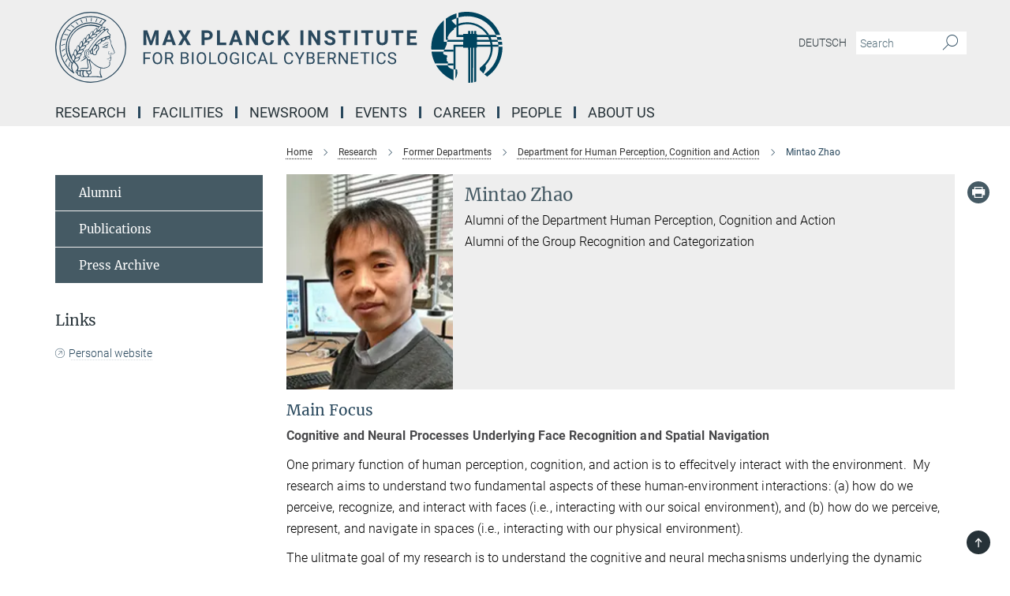

--- FILE ---
content_type: text/html; charset=utf-8
request_url: https://www.kyb.tuebingen.mpg.de/person/58938/62157
body_size: 46405
content:
<!DOCTYPE html>
<html prefix="og: http://ogp.me/ns#" lang="en">
<head>
  <meta http-equiv="X-UA-Compatible" content="IE=edge">
  <meta content="width=device-width, initial-scale=1.0" name="viewport">
  <meta http-equiv="Content-Type" content="text/html; charset=utf-8"/>
  <title>Mintao Zhao</title>
  
  <meta name="keywords" content="" /><meta name="description" content="" />
  
  
  
  <meta name="twitter:image" content="https://www.kyb.tuebingen.mpg.de/62179/teaser-1598428808.jpg?t=eyJ3aWR0aCI6MTIwMCwiaGVpZ2h0Ijo2MjgsImZpdCI6ImNyb3AiLCJvYmpfaWQiOjYyMTc5fQ%3D%3D--055ccdaa8b940a052777b62c78b88a7ee594580b">


  <meta name="msapplication-TileColor" content="#fff" />
<meta name="msapplication-square70x70logo" content="/assets/touch-icon-70x70-16c94b19254f9bb0c9f8e8747559f16c0a37fd015be1b4a30d7d1b03ed51f755.png" />
<meta name="msapplication-square150x150logo" content="/assets/touch-icon-150x150-3b1e0a32c3b2d24a1f1f18502efcb8f9e198bf2fc47e73c627d581ffae537142.png" />
<meta name="msapplication-wide310x150logo" content="/assets/touch-icon-310x150-067a0b4236ec2cdc70297273ab6bf1fc2dcf6cc556a62eab064bbfa4f5256461.png" />
<meta name="msapplication-square310x310logo" content="/assets/touch-icon-310x310-d33ffcdc109f9ad965a6892ec61d444da69646747bd88a4ce7fe3d3204c3bf0b.png" />
<link rel="apple-touch-icon" type="image/png" href="/assets/touch-icon-180x180-a3e396f9294afe6618861344bef35fc0075f9631fe80702eb259befcd682a42c.png" sizes="180x180">
<link rel="icon" type="image/png" href="/assets/touch-icon-32x32-143e3880a2e335e870552727a7f643a88be592ac74a53067012b5c0528002367.png" sizes="32x32">

  <link rel="preload" href="/assets/roboto-v20-latin-ext_latin_greek-ext_greek_cyrillic-ext_cyrillic-700-8d2872cf0efbd26ce09519f2ebe27fb09f148125cf65964890cc98562e8d7aa3.woff2" as="font" type="font/woff2" crossorigin="anonymous">
  
  
  
  <script>var ROOT_PATH = '/';var LANGUAGE = 'en';var PATH_TO_CMS = 'https://kyb.iedit.mpg.de';var INSTANCE_NAME = 'kyb';</script>
  

      <style media="screen" id="critical-css">
            @font-face{font-family:'Merriweather';font-style:normal;font-weight:400;font-display:swap;src:url(/assets/merriweather-v22-latin-ext_latin-regular-66beb0431fbb61e4ea920ec62d1167d155c2debbbc0d5b760ae4eb2b43ba4e06.eot);src:local(""),url(/assets/merriweather-v22-latin-ext_latin-regular-66beb0431fbb61e4ea920ec62d1167d155c2debbbc0d5b760ae4eb2b43ba4e06.eot?#iefix) format("embedded-opentype"),url(/assets/merriweather-v22-latin-ext_latin-regular-0e44ebbb6e4641907c3b906f09c35fc59e1ff8432dfeb718a450914dfafaac9a.woff2) format("woff2"),url(/assets/merriweather-v22-latin-ext_latin-regular-3dc2f1d91d2ec19b945030a600c4403d69fed76f8ed8b3892ea416098e7265c1.woff) format("woff"),url(/assets/merriweather-v22-latin-ext_latin-regular-c093c8d68c6d812f4c2a1e6679c1a8d27ea21545ac9a3616e250f1be68869238.ttf) format("truetype"),url(/assets/merriweather-v22-latin-ext_latin-regular-4bf7dafac6ae725cfc671d36c7176c4e015417ebde856a0e06b4c09e1b45a57d.svg#Merriweather) format("svg")}@font-face{font-family:'Merriweather Sans';font-style:normal;font-weight:400;src:local("Merriweather Sans"),local("MerriweatherSans-Regular"),url(/assets/MerriweatherSans-Regular-d2efd4d9fe6ff129962f92dda627c4337b65ee6b3fb7da84709b805e15db6d81.ttf)}@font-face{font-family:'Merriweather Sans';font-style:normal;font-weight:400;src:local("Merriweather Sans"),local("MerriweatherSans-Regular"),url(/assets/MerriweatherSans-Regular-d2efd4d9fe6ff129962f92dda627c4337b65ee6b3fb7da84709b805e15db6d81.ttf)}@font-face{font-family:'Merriweather Sans';font-style:normal;font-weight:400;src:local("Merriweather Sans"),local("MerriweatherSans-Regular"),url(/assets/MerriweatherSans-Regular-d2efd4d9fe6ff129962f92dda627c4337b65ee6b3fb7da84709b805e15db6d81.ttf)}@font-face{font-family:'Merriweather Sans';font-style:normal;font-weight:300;src:local("Merriweather Sans Light"),local("MerriweatherSans-Light"),url(/assets/MerriweatherSans-Light-55861f721a7f90c7d40be3ed28aa945ad6bacd23ee524ab93d5243b8de669a2d.ttf)}@font-face{font-family:'Merriweather Sans';font-style:normal;font-weight:700;src:local("Merriweather Sans Bold"),local("MerriweatherSans-Bold"),url(/assets/MerriweatherSans-Bold-055f396e6f9a1fa9f7d627432ce1d7c5f532fa7853c287c57457d959897139b0.ttf)}@font-face{font-family:'Josefin Sans';font-style:normal;font-weight:700;src:local("Josefin Sans Bold"),local("JosefinSans-Bold"),url(/assets/JosefinSans-Bold-4c4040241f19417ddd84e38603d0e08c743e69d43dbdff491ff4ca0daeffa802.ttf)}@font-face{font-family:'Roboto';font-style:normal;font-weight:300;font-display:swap;src:url(/assets/roboto-v20-latin-ext_latin_greek-ext_greek_cyrillic-ext_cyrillic-300-435d7096bf6da56f8b4bfddec6c1f566dffea19d7f24bd14d4525ba898657679.eot);src:local(""),url(/assets/roboto-v20-latin-ext_latin_greek-ext_greek_cyrillic-ext_cyrillic-300-435d7096bf6da56f8b4bfddec6c1f566dffea19d7f24bd14d4525ba898657679.eot?#iefix) format("embedded-opentype"),url(/assets/roboto-v20-latin-ext_latin_greek-ext_greek_cyrillic-ext_cyrillic-300-78e391b02f442de38b10eec6b951be4eb10fc6723d0d12e09a668fd58cc4ed75.woff2) format("woff2"),url(/assets/roboto-v20-latin-ext_latin_greek-ext_greek_cyrillic-ext_cyrillic-300-5ca91c5114555a52b8b36228d5c3954418a1d3c5539bb95574b844792b0ca220.woff) format("woff"),url(/assets/roboto-v20-latin-ext_latin_greek-ext_greek_cyrillic-ext_cyrillic-300-16640b3fa7f58d40b5f616d6a3097e2875d533829c29df260b7cdec4d7be58f4.ttf) format("truetype"),url(/assets/roboto-v20-latin-ext_latin_greek-ext_greek_cyrillic-ext_cyrillic-300-53e32a84e92e043af3f9dce3d50e57ce1efe62ad101aa89660774b70a53b463a.svg#Roboto) format("svg")}@font-face{font-family:'Roboto';font-style:italic;font-weight:300;font-display:swap;src:url(/assets/roboto-v20-latin-ext_latin_greek-ext_greek_cyrillic-ext_cyrillic-300italic-ec376bb16f9e65b7dda0297a2d3ed6649076f0b3709562bc31334e14876f5854.eot);src:local(""),url(/assets/roboto-v20-latin-ext_latin_greek-ext_greek_cyrillic-ext_cyrillic-300italic-ec376bb16f9e65b7dda0297a2d3ed6649076f0b3709562bc31334e14876f5854.eot?#iefix) format("embedded-opentype"),url(/assets/roboto-v20-latin-ext_latin_greek-ext_greek_cyrillic-ext_cyrillic-300italic-0c71e7705498d4779fb5076a292f2106aec088d9d7e3c067bb5751e282a7ca88.woff2) format("woff2"),url(/assets/roboto-v20-latin-ext_latin_greek-ext_greek_cyrillic-ext_cyrillic-300italic-8df128092002db6ad32a11d2158d261b939e5dd8715308700fe1a02a3228105d.woff) format("woff"),url(/assets/roboto-v20-latin-ext_latin_greek-ext_greek_cyrillic-ext_cyrillic-300italic-822519363f3161064f90021e8979a85add692867f16444cd555ef51d4b9dc95c.ttf) format("truetype"),url(/assets/roboto-v20-latin-ext_latin_greek-ext_greek_cyrillic-ext_cyrillic-300italic-3cd097f009c3f57de9ba85f9cbe59cf19d0892d4027351806d91c7d27213d615.svg#Roboto) format("svg")}@font-face{font-family:'Roboto';font-style:normal;font-weight:400;font-display:swap;src:url(/assets/roboto-v20-latin-ext_latin_greek-ext_greek_cyrillic-ext_cyrillic-regular-ca97335987b26814c9a1128525e1c36748c4b59bbd0a6ac198cca1b3e1f19a47.eot);src:local(""),url(/assets/roboto-v20-latin-ext_latin_greek-ext_greek_cyrillic-ext_cyrillic-regular-ca97335987b26814c9a1128525e1c36748c4b59bbd0a6ac198cca1b3e1f19a47.eot?#iefix) format("embedded-opentype"),url(/assets/roboto-v20-latin-ext_latin_greek-ext_greek_cyrillic-ext_cyrillic-regular-e53c6e6f12e654511a31cef074d7890d31ff144d80c7f0c4c276bea9a91839f0.woff2) format("woff2"),url(/assets/roboto-v20-latin-ext_latin_greek-ext_greek_cyrillic-ext_cyrillic-regular-b1f39721c99437d4c8949a9330d548bb9d6cdbf80cd88d5fd543549fe3173b8c.woff) format("woff"),url(/assets/roboto-v20-latin-ext_latin_greek-ext_greek_cyrillic-ext_cyrillic-regular-9bcffbc3ad7737fe8e39c4f45c4e2152b2dc84638d87508a0be916e286ff3928.ttf) format("truetype"),url(/assets/roboto-v20-latin-ext_latin_greek-ext_greek_cyrillic-ext_cyrillic-regular-3bea3afe6e3078ec3b0e56cd80ad97b059bb335af794ba57b5845ff44b77bcd3.svg#Roboto) format("svg")}@font-face{font-family:'Roboto';font-style:italic;font-weight:400;font-display:swap;src:url(/assets/roboto-v20-latin-ext_latin_greek-ext_greek_cyrillic-ext_cyrillic-italic-f69fdfd6d1d0a4c842222ce093cc5660ebdce260a8f10ca6bda4f09ba9bfedea.eot);src:local(""),url(/assets/roboto-v20-latin-ext_latin_greek-ext_greek_cyrillic-ext_cyrillic-italic-f69fdfd6d1d0a4c842222ce093cc5660ebdce260a8f10ca6bda4f09ba9bfedea.eot?#iefix) format("embedded-opentype"),url(/assets/roboto-v20-latin-ext_latin_greek-ext_greek_cyrillic-ext_cyrillic-italic-97c5e50bb04419b691386360609236c0a1aa949105684d7db8fedc3c35cc3c91.woff2) format("woff2"),url(/assets/roboto-v20-latin-ext_latin_greek-ext_greek_cyrillic-ext_cyrillic-italic-13660f8926f257e5c63f6a5a723b3ae8aecd340258ee40868152eb9a9939a7d3.woff) format("woff"),url(/assets/roboto-v20-latin-ext_latin_greek-ext_greek_cyrillic-ext_cyrillic-italic-abde90d734b17b439edc49f2b27c8d6d10a4a0a0f295d5c1535cb3c0a0e2bd8d.ttf) format("truetype"),url(/assets/roboto-v20-latin-ext_latin_greek-ext_greek_cyrillic-ext_cyrillic-italic-5965290041d32ef9c7b1166269586ead7e989d55414ed66db27d177004eae3fc.svg#Roboto) format("svg")}@font-face{font-family:'Roboto';font-style:normal;font-weight:700;font-display:swap;src:url(/assets/roboto-v20-latin-ext_latin_greek-ext_greek_cyrillic-ext_cyrillic-700-6aa4356d93abb4f7c5a59bd0e05f1bbc25ffd273459e65966ddecaa80f8be19f.eot);src:local(""),url(/assets/roboto-v20-latin-ext_latin_greek-ext_greek_cyrillic-ext_cyrillic-700-6aa4356d93abb4f7c5a59bd0e05f1bbc25ffd273459e65966ddecaa80f8be19f.eot?#iefix) format("embedded-opentype"),url(/assets/roboto-v20-latin-ext_latin_greek-ext_greek_cyrillic-ext_cyrillic-700-8d2872cf0efbd26ce09519f2ebe27fb09f148125cf65964890cc98562e8d7aa3.woff2) format("woff2"),url(/assets/roboto-v20-latin-ext_latin_greek-ext_greek_cyrillic-ext_cyrillic-700-95d57dc45afb9c82a1fa417d4620c87c9d293487719630ac1b021f7e653a6891.woff) format("woff"),url(/assets/roboto-v20-latin-ext_latin_greek-ext_greek_cyrillic-ext_cyrillic-700-254e8be2b6cb8096f59e2d9e60c984801055371a3bea2999531a0cf9dfc393db.ttf) format("truetype"),url(/assets/roboto-v20-latin-ext_latin_greek-ext_greek_cyrillic-ext_cyrillic-700-2da189152a7f131b78c66343dbed734e1f1b31b679ee8ed97b9deb048080da06.svg#Roboto) format("svg")}@font-face{font-family:'Roboto';font-style:italic;font-weight:700;font-display:swap;src:url(/assets/roboto-v20-latin-ext_latin_greek-ext_greek_cyrillic-ext_cyrillic-700italic-9ee9aef483ed383ce18582ef3b55f7b2d91278b07a77b9a6ea4e72c322cdc616.eot);src:local(""),url(/assets/roboto-v20-latin-ext_latin_greek-ext_greek_cyrillic-ext_cyrillic-700italic-9ee9aef483ed383ce18582ef3b55f7b2d91278b07a77b9a6ea4e72c322cdc616.eot?#iefix) format("embedded-opentype"),url(/assets/roboto-v20-latin-ext_latin_greek-ext_greek_cyrillic-ext_cyrillic-700italic-00c1eaa7cafeb781b619ef7abbecf978ce3fb7be6b870b7cf1f29b947a2e45b4.woff2) format("woff2"),url(/assets/roboto-v20-latin-ext_latin_greek-ext_greek_cyrillic-ext_cyrillic-700italic-9cc3be355c151b807974482ce327ad855f8856e78b15a9dea8aec36295804e78.woff) format("woff"),url(/assets/roboto-v20-latin-ext_latin_greek-ext_greek_cyrillic-ext_cyrillic-700italic-9590be4b5d91eb81a948a84ddfb370005c69b546b49d2a6b70bee30b3090ae81.ttf) format("truetype"),url(/assets/roboto-v20-latin-ext_latin_greek-ext_greek_cyrillic-ext_cyrillic-700italic-63b1f75d9ff9eb92f7273a44a8677db95969553ad6d82141f71b3c25d729bd49.svg#Roboto) format("svg")}@font-face{font-family:'Open Sans';font-style:normal;font-weight:400;src:local("Open Sans"),local("OpenSans-Regular"),url(/assets/OpenSans-Regular-f20d5ed577a1ddc48fd428b61d9538ef88d6ddcc1ccd8565a2cf7e9f03bd4cc7.ttf)}@font-face{font-family:'Open Sans';font-style:normal;font-weight:700;src:local("Open Sans Bold"),local("OpenSans-Bold"),url(/assets/OpenSans-Bold-5ccf0a4d12a5fb44a9831d93841cee9c1188d900987a2b83d5884ee240d7ab46.ttf)}@font-face{font-family:'Open Sans';font-style:normal;font-weight:600;src:local("Open Sans Semi Bold"),local("OpenSans-SemiBold"),url(/assets/OpenSans-SemiBold-b3185de4446e67a69ed55fd1337466f660afc5f7eb161137865d21ae69778df1.ttf)}@font-face{font-family:'mpg_iconsregular';src:url(/assets/mpg_icons-webfont-0b8e4bd6ecdc12aad710d8d9d882d0e05fa5580824d8d5cee65048d70be5a133.eot);src:url(/assets/mpg_icons-webfont-fbcdd2a22910ced3dda265405bb43de9eb1be44ace22869d590c9b0069ac84cf.woff) format("woff");font-weight:normal;font-style:normal}.mpg-icon::after,.twitter_icon::after,.phone_icon::after,.email_icon::after,.external::after,.mpg-icon::before,.twitter_icon::before,.phone_icon::before,.email_icon::before,.external::before{-moz-osx-font-smoothing:grayscale;-webkit-font-smoothing:antialiased;font-family:"mpg_iconsregular";font-style:normal;font-weight:normal;line-height:1em;margin:0;vertical-align:middle}.mpg-icon-english::after{background-image:url(/assets/responsive/uk-581d9beff5f105fe0fc75e5630500da6edb38324921da716d39b49aab9d16d37.svg);background-repeat:no-repeat;background-size:contain;content:"";display:block;height:1em;width:2em}.mpg-icon-logo::before{content:"\F000" !important}.mpg-icon-up1::before{content:"\F001" !important}.mpg-icon-right1::before,.external::before{content:"\F002" !important}.mpg-icon-down1::before{content:"\F003" !important}.mpg-icon-left1::before{content:"\F004" !important}.mpg-icon-up2::before{content:"\F005" !important}.mpg-icon-right2::before{content:"\F006" !important}.mpg-icon-down2::after{content:"\F007" !important}.mpg-icon-left2::before{content:"\F008" !important}.mpg-icon-clipboard::before{content:"\F009" !important}.mpg-icon-pdf::before{content:"\F032" !important}.mpg-icon-event::before{content:"\F00a" !important}.mpg-icon-attention::before{content:"\F00b" !important}.mpg-icon-fax::before{content:"\F00c" !important}.mpg-icon-page::before{content:"\F00d" !important}.mpg-icon-filter::before{content:"\F00e" !important}.mpg-icon-lab::before{content:"\F00f" !important}.mpg-icon-interests::before,.mpg-icon-research_interests::before{content:"\F010" !important}.mpg-icon-question::before{content:"\F011" !important}.mpg-icon-home::before{content:"\F012" !important}.mpg-icon-search::after{content:"\F013" !important;font-size:2em;vertical-align:middle}.mpg-icon-email::before,.email_icon::before{content:"\F014" !important}.mpg-icon-video::before{content:"\F015" !important}.mpg-icon-play2::before{content:"\F016" !important}.mpg-icon-hierarchy::before{content:"\F017" !important}.mpg-icon-news::before{content:"\F018" !important}.mpg-icon-phone::before,.phone_icon::before{content:"\F019" !important}.mpg-icon-pin::before{content:"\F01a" !important}.mpg-icon-listen2::before{content:"\F01b" !important}.mpg-icon-presentation::before{content:"\F01c" !important}.mpg-icon-medal::before,.mpg-icon-research_medals::before{content:"\F01d" !important}.mpg-icon-book::before{content:"\F01e" !important}.mpg-icon-share::before{content:"\F01f" !important}.mpg-icon-sign::before{content:"\F020" !important}.mpg-icon-podcast::before,.mpg-icon-sound::before{content:"\F021" !important}.mpg-icon-tag::before{content:"\F022" !important}.mpg-icon-imprs::before{content:"\F023" !important}.mpg-icon-person::before{content:"\F024" !important}.mpg-icon-persons::before{content:"\F025" !important}.mpg-icon-vcard::before{content:"\F026" !important}.mpg-icon-facebook::after{content:"\F027" !important}.mpg-icon-linkedin::after{content:"\F028" !important}.mpg-icon-feed::after{content:"\F029" !important}.mpg-icon-twitter::before,.twitter_icon::before{content:"\F02a" !important}.mpg-icon-youtube::after{content:"\F02b" !important}.mpg-icon-drag-hor::before{content:"\F02c" !important}.mpg-icon-drag-ver::before{content:"\F02d" !important}.mpg-icon-image::before{content:"\F02e" !important}.mpg-icon-list::before{content:"\F02f" !important}.mpg-icon-at::before{content:"\F02f" !important}.mpg-icon-file-doc::before{content:"\F031" !important}.mpg-icon-file-pdf::before{content:"\F032" !important}.mpg-icon-file-ppt::before{content:"\F033" !important}.mpg-icon-file-zip::before{content:"\F034" !important}.mpg-icon-left3::before{content:"\F035" !important}.mpg-icon-right3::before{content:"\F036" !important}.mpg-icon-play::before{content:"\F037" !important}.mpg-icon-listen::before{content:"\F038" !important}.external:not(.more):not(.twitter_icon)::before{display:inline-block;font-size:.9em;margin-left:.1em;margin-right:.25em;transform:rotate(-45deg) translate(0, -0.15em)}.job-ticker .text-right .external.more::before{display:inline-block;font-size:1.3em;margin-left:.1em;margin-right:.25em;transform:rotate(-45deg) translate(0, -0.15em)}.extension_job_ticker .external.more.pull-right::before{transform:rotate(-45deg) translate(0, -0.15em)}.ticker a.more.external::before{transform:translate(-0.15em) rotate(-45deg)}.link_title.external:not(.more):not(.twitter_icon)::before{font-size:2em;margin-right:.1em;transform:rotate(-45deg) translate(0, -0.3em)}.email_icon::before{font-size:1.4em;display:inline-block}.phone_icon::before{font-size:1.4em;display:inline-block}.twitter_icon::before{font-size:1.4em;color:#1DA1F2;margin-right:3px;display:inline-block}.open_access_icon::after{vertical-align:text-top;display:inline-block;width:1.5ch;content:" ";height:1.2em;background:no-repeat right 25%/auto 80% url(/assets/Open_Access_logo_PLoS_white-a436fe520f67d515e6e55d715d61592a87803ff4468597bf3ec5e83c1690b4a1.svg)}.mpg-icon::after,.external::after,.email_icon::after,.phone_icon::after,.twitter_icon::after,.mpg-icon::before,.external::before,.email_icon::before,.phone_icon::before,.twitter_icon::before{-moz-osx-font-smoothing:grayscale;-webkit-font-smoothing:antialiased;font-family:"mpg_iconsregular";font-style:normal;font-weight:normal;line-height:1em;margin:0;vertical-align:middle}.mpg-icon::after,.email_icon::after,.phone_icon::after,.twitter_icon::after,ol.breadcrumb>li.breadcrumb-item:not(:first-child)::after,.external::after,.mpg-icon::before,.email_icon::before,.phone_icon::before,.twitter_icon::before,ol.breadcrumb>li.breadcrumb-item:not(:first-child)::before,.external::before{-moz-osx-font-smoothing:grayscale;-webkit-font-smoothing:antialiased;font-family:"mpg_iconsregular";font-style:normal;font-weight:normal;line-height:1em;margin:0;vertical-align:middle}.mpg-icon::after,.external::after,.email_icon::after,.phone_icon::after,.twitter_icon::after,ol.breadcrumb>li.breadcrumb-item:not(:first-child)::after,.mpg-icon::before,.external::before,.email_icon::before,.phone_icon::before,.twitter_icon::before,ol.breadcrumb>li.breadcrumb-item:not(:first-child)::before{-moz-osx-font-smoothing:grayscale;-webkit-font-smoothing:antialiased;font-family:"mpg_iconsregular";font-style:normal;font-weight:normal;line-height:1em;margin:0;vertical-align:middle}.mpg-icon-logo::before{content:"" !important}.external::before{content:"" !important}ol.breadcrumb>li.breadcrumb-item:not(:first-child)::before{content:"" !important}.mpg-icon-down2::after{content:"" !important}.mpg-icon-fax::before{content:"" !important}.mpg-icon-search::after{content:"" !important;font-size:2em;vertical-align:middle}.mpg-icon-email::before,.email_icon::before{content:"" !important}.mpg-icon-news::before{content:"" !important}.mpg-icon-phone::before,.phone_icon::before{content:"" !important}.external:not(.more):not(.twitter_icon)::before{display:inline-block;font-size:.9em;margin-left:.1em;margin-right:.25em;transform:rotate(-45deg) translate(0, -0.15em)}html{font-family:sans-serif;-ms-text-size-adjust:100%;-webkit-text-size-adjust:100%}body{margin:0}footer,header,main,nav{display:block}article,aside,figcaption,figure,footer,header,main,nav{display:block}article,aside,footer,header,nav{display:block}article,aside,footer,header,main,nav{display:block}a{background-color:transparent}h1{font-size:2em;margin:0.67em 0}img{border:0}svg:not(:root){overflow:hidden}figure{margin:1em 40px}button,input{color:inherit;font:inherit;margin:0}button{overflow:visible}button{text-transform:none}button{-webkit-appearance:button}button::-moz-focus-inner,input::-moz-focus-inner{border:0;padding:0}input{line-height:normal}input[type="checkbox"]{box-sizing:border-box;padding:0}input[type="search"]{-webkit-appearance:textfield;box-sizing:content-box}input[type="search"]::-webkit-search-cancel-button,input[type="search"]::-webkit-search-decoration{-webkit-appearance:none}table{border-collapse:collapse;border-spacing:0}th{padding:0}*{-webkit-box-sizing:border-box;-moz-box-sizing:border-box;box-sizing:border-box}*:before,*:after{-webkit-box-sizing:border-box;-moz-box-sizing:border-box;box-sizing:border-box}html{font-size:10px}body{font-family:"Roboto","Tahoma",Arial,sans-serif;font-size:16px;line-height:1.7;color:#333333;background-color:#fff}input,button{font-family:inherit;font-size:inherit;line-height:inherit}a{color:#29485d;text-decoration:none}figure{margin:0}img{vertical-align:middle}.img-responsive{display:block;max-width:100%;height:auto}h2{font-family:inherit;font-weight:500;line-height:1.1;color:inherit}h1,h2,h4,.h3{font-family:inherit;font-weight:500;line-height:1.1;color:inherit}h1,h2,.h3{font-family:inherit;font-weight:500;line-height:1.1;color:inherit}h1,h2,h3,.h4,.research_report .research_head_fields .header-text{font-family:inherit;font-weight:500;line-height:1.1;color:inherit}h1,h2{font-family:inherit;font-weight:500;line-height:1.1;color:inherit}h2{margin-top:27px;margin-bottom:13.5px}h1,h2,.h3{margin-top:27px;margin-bottom:13.5px}h1,h2,h3{margin-top:27px;margin-bottom:13.5px}h1,h2{margin-top:27px;margin-bottom:13.5px}h4{margin-top:13.5px;margin-bottom:13.5px}.h4,.research_report .research_head_fields .header-text{margin-top:13.5px;margin-bottom:13.5px}h1{font-size:34px}h2{font-size:22px}.h3{font-size:19px}h3{font-size:19px}h4{font-size:16px}.h4,.research_report .research_head_fields .header-text{font-size:16px}p{margin:0 0 13.5px}.text-center{text-align:center}ul{margin-top:0;margin-bottom:13.5px}ul,ol{margin-top:0;margin-bottom:13.5px}ul ul{margin-bottom:0}.container:before,.container:after{display:table;content:" "}.row:before,.row:after{display:table;content:" "}.nav:before,.nav:after{display:table;content:" "}.navbar:before,.navbar:after{display:table;content:" "}.navbar-header:before,.navbar-header:after{display:table;content:" "}.navbar-collapse:before,.navbar-collapse:after{display:table;content:" "}.clearfix:before,.clearfix:after{display:table;content:" "}.container-fluid:before,.container-fluid:after{display:table;content:" "}.container:after{clear:both}.row:after{clear:both}.nav:after{clear:both}.navbar:after{clear:both}.navbar-header:after{clear:both}.navbar-collapse:after{clear:both}.clearfix:after{clear:both}.container-fluid:after{clear:both}.container{padding-right:15px;padding-left:15px;margin-right:auto;margin-left:auto}@media (min-width: 768px){.container{width:750px}}@media (min-width: 992px){.container{width:970px}}@media (min-width: 1200px){.container{width:1170px}}.container-fluid{padding-right:15px;padding-left:15px;margin-right:auto;margin-left:auto}.row{margin-right:-15px;margin-left:-15px}.container{padding-right:15px;padding-left:15px;margin-right:auto;margin-left:auto}.container:before,.container:after{display:table;content:" "}.container:after{clear:both}@media (min-width: 768px){.container{width:750px}}@media (min-width: 992px){.container{width:970px}}@media (min-width: 1200px){.container{width:1170px}}.container-fluid{padding-right:15px;padding-left:15px;margin-right:auto;margin-left:auto}.container-fluid:before,.container-fluid:after{display:table;content:" "}.container-fluid:after{clear:both}.row{margin-right:-15px;margin-left:-15px}.row:before,.row:after{display:table;content:" "}.row:after{clear:both}.row-no-gutters{margin-right:0;margin-left:0}.row-no-gutters [class*="col-"]{padding-right:0;padding-left:0}.col-xs-1,.col-sm-1,.col-md-1,.col-lg-1,.col-xs-2,.col-sm-2,.col-md-2,.col-lg-2,.col-xs-3,.col-sm-3,.col-md-3,.col-lg-3,.col-xs-4,.col-sm-4,.col-md-4,.col-lg-4,.col-xs-5,.col-sm-5,.col-md-5,.col-lg-5,.col-xs-6,.col-sm-6,.col-md-6,.col-lg-6,.col-xs-7,.col-sm-7,.col-md-7,.col-lg-7,.col-xs-8,.col-sm-8,.col-md-8,.col-lg-8,.col-xs-9,.col-sm-9,.col-md-9,.col-lg-9,.col-xs-10,.col-sm-10,.col-md-10,.col-lg-10,.col-xs-11,.col-sm-11,.col-md-11,.col-lg-11,.col-xs-12,.col-sm-12,.col-md-12,.col-lg-12{position:relative;min-height:1px;padding-right:15px;padding-left:15px}.col-xs-1,.col-xs-2,.col-xs-3,.col-xs-4,.col-xs-5,.col-xs-6,.col-xs-7,.col-xs-8,.col-xs-9,.col-xs-10,.col-xs-11,.col-xs-12{float:left}.col-xs-1{width:8.3333333333%}.col-xs-2{width:16.6666666667%}.col-xs-3{width:25%}.col-xs-4{width:33.3333333333%}.col-xs-5{width:41.6666666667%}.col-xs-6{width:50%}.col-xs-7{width:58.3333333333%}.col-xs-8{width:66.6666666667%}.col-xs-9{width:75%}.col-xs-10{width:83.3333333333%}.col-xs-11{width:91.6666666667%}.col-xs-12{width:100%}.col-xs-pull-0{right:auto}.col-xs-pull-1{right:8.3333333333%}.col-xs-pull-2{right:16.6666666667%}.col-xs-pull-3{right:25%}.col-xs-pull-4{right:33.3333333333%}.col-xs-pull-5{right:41.6666666667%}.col-xs-pull-6{right:50%}.col-xs-pull-7{right:58.3333333333%}.col-xs-pull-8{right:66.6666666667%}.col-xs-pull-9{right:75%}.col-xs-pull-10{right:83.3333333333%}.col-xs-pull-11{right:91.6666666667%}.col-xs-pull-12{right:100%}.col-xs-push-0{left:auto}.col-xs-push-1{left:8.3333333333%}.col-xs-push-2{left:16.6666666667%}.col-xs-push-3{left:25%}.col-xs-push-4{left:33.3333333333%}.col-xs-push-5{left:41.6666666667%}.col-xs-push-6{left:50%}.col-xs-push-7{left:58.3333333333%}.col-xs-push-8{left:66.6666666667%}.col-xs-push-9{left:75%}.col-xs-push-10{left:83.3333333333%}.col-xs-push-11{left:91.6666666667%}.col-xs-push-12{left:100%}.col-xs-offset-0{margin-left:0%}.col-xs-offset-1{margin-left:8.3333333333%}.col-xs-offset-2{margin-left:16.6666666667%}.col-xs-offset-3{margin-left:25%}.col-xs-offset-4{margin-left:33.3333333333%}.col-xs-offset-5{margin-left:41.6666666667%}.col-xs-offset-6{margin-left:50%}.col-xs-offset-7{margin-left:58.3333333333%}.col-xs-offset-8{margin-left:66.6666666667%}.col-xs-offset-9{margin-left:75%}.col-xs-offset-10{margin-left:83.3333333333%}.col-xs-offset-11{margin-left:91.6666666667%}.col-xs-offset-12{margin-left:100%}@media (min-width: 768px){.col-sm-1,.col-sm-2,.col-sm-3,.col-sm-4,.col-sm-5,.col-sm-6,.col-sm-7,.col-sm-8,.col-sm-9,.col-sm-10,.col-sm-11,.col-sm-12{float:left}.col-sm-1{width:8.3333333333%}.col-sm-2{width:16.6666666667%}.col-sm-3{width:25%}.col-sm-4{width:33.3333333333%}.col-sm-5{width:41.6666666667%}.col-sm-6{width:50%}.col-sm-7{width:58.3333333333%}.col-sm-8{width:66.6666666667%}.col-sm-9{width:75%}.col-sm-10{width:83.3333333333%}.col-sm-11{width:91.6666666667%}.col-sm-12{width:100%}.col-sm-pull-0{right:auto}.col-sm-pull-1{right:8.3333333333%}.col-sm-pull-2{right:16.6666666667%}.col-sm-pull-3{right:25%}.col-sm-pull-4{right:33.3333333333%}.col-sm-pull-5{right:41.6666666667%}.col-sm-pull-6{right:50%}.col-sm-pull-7{right:58.3333333333%}.col-sm-pull-8{right:66.6666666667%}.col-sm-pull-9{right:75%}.col-sm-pull-10{right:83.3333333333%}.col-sm-pull-11{right:91.6666666667%}.col-sm-pull-12{right:100%}.col-sm-push-0{left:auto}.col-sm-push-1{left:8.3333333333%}.col-sm-push-2{left:16.6666666667%}.col-sm-push-3{left:25%}.col-sm-push-4{left:33.3333333333%}.col-sm-push-5{left:41.6666666667%}.col-sm-push-6{left:50%}.col-sm-push-7{left:58.3333333333%}.col-sm-push-8{left:66.6666666667%}.col-sm-push-9{left:75%}.col-sm-push-10{left:83.3333333333%}.col-sm-push-11{left:91.6666666667%}.col-sm-push-12{left:100%}.col-sm-offset-0{margin-left:0%}.col-sm-offset-1{margin-left:8.3333333333%}.col-sm-offset-2{margin-left:16.6666666667%}.col-sm-offset-3{margin-left:25%}.col-sm-offset-4{margin-left:33.3333333333%}.col-sm-offset-5{margin-left:41.6666666667%}.col-sm-offset-6{margin-left:50%}.col-sm-offset-7{margin-left:58.3333333333%}.col-sm-offset-8{margin-left:66.6666666667%}.col-sm-offset-9{margin-left:75%}.col-sm-offset-10{margin-left:83.3333333333%}.col-sm-offset-11{margin-left:91.6666666667%}.col-sm-offset-12{margin-left:100%}}@media (min-width: 992px){.col-md-1,.col-md-2,.col-md-3,.col-md-4,.col-md-5,.col-md-6,.col-md-7,.col-md-8,.col-md-9,.col-md-10,.col-md-11,.col-md-12{float:left}.col-md-1{width:8.3333333333%}.col-md-2{width:16.6666666667%}.col-md-3{width:25%}.col-md-4{width:33.3333333333%}.col-md-5{width:41.6666666667%}.col-md-6{width:50%}.col-md-7{width:58.3333333333%}.col-md-8{width:66.6666666667%}.col-md-9{width:75%}.col-md-10{width:83.3333333333%}.col-md-11{width:91.6666666667%}.col-md-12{width:100%}.col-md-pull-0{right:auto}.col-md-pull-1{right:8.3333333333%}.col-md-pull-2{right:16.6666666667%}.col-md-pull-3{right:25%}.col-md-pull-4{right:33.3333333333%}.col-md-pull-5{right:41.6666666667%}.col-md-pull-6{right:50%}.col-md-pull-7{right:58.3333333333%}.col-md-pull-8{right:66.6666666667%}.col-md-pull-9{right:75%}.col-md-pull-10{right:83.3333333333%}.col-md-pull-11{right:91.6666666667%}.col-md-pull-12{right:100%}.col-md-push-0{left:auto}.col-md-push-1{left:8.3333333333%}.col-md-push-2{left:16.6666666667%}.col-md-push-3{left:25%}.col-md-push-4{left:33.3333333333%}.col-md-push-5{left:41.6666666667%}.col-md-push-6{left:50%}.col-md-push-7{left:58.3333333333%}.col-md-push-8{left:66.6666666667%}.col-md-push-9{left:75%}.col-md-push-10{left:83.3333333333%}.col-md-push-11{left:91.6666666667%}.col-md-push-12{left:100%}.col-md-offset-0{margin-left:0%}.col-md-offset-1{margin-left:8.3333333333%}.col-md-offset-2{margin-left:16.6666666667%}.col-md-offset-3{margin-left:25%}.col-md-offset-4{margin-left:33.3333333333%}.col-md-offset-5{margin-left:41.6666666667%}.col-md-offset-6{margin-left:50%}.col-md-offset-7{margin-left:58.3333333333%}.col-md-offset-8{margin-left:66.6666666667%}.col-md-offset-9{margin-left:75%}.col-md-offset-10{margin-left:83.3333333333%}.col-md-offset-11{margin-left:91.6666666667%}.col-md-offset-12{margin-left:100%}}@media (min-width: 1200px){.col-lg-1,.col-lg-2,.col-lg-3,.col-lg-4,.col-lg-5,.col-lg-6,.col-lg-7,.col-lg-8,.col-lg-9,.col-lg-10,.col-lg-11,.col-lg-12{float:left}.col-lg-1{width:8.3333333333%}.col-lg-2{width:16.6666666667%}.col-lg-3{width:25%}.col-lg-4{width:33.3333333333%}.col-lg-5{width:41.6666666667%}.col-lg-6{width:50%}.col-lg-7{width:58.3333333333%}.col-lg-8{width:66.6666666667%}.col-lg-9{width:75%}.col-lg-10{width:83.3333333333%}.col-lg-11{width:91.6666666667%}.col-lg-12{width:100%}.col-lg-pull-0{right:auto}.col-lg-pull-1{right:8.3333333333%}.col-lg-pull-2{right:16.6666666667%}.col-lg-pull-3{right:25%}.col-lg-pull-4{right:33.3333333333%}.col-lg-pull-5{right:41.6666666667%}.col-lg-pull-6{right:50%}.col-lg-pull-7{right:58.3333333333%}.col-lg-pull-8{right:66.6666666667%}.col-lg-pull-9{right:75%}.col-lg-pull-10{right:83.3333333333%}.col-lg-pull-11{right:91.6666666667%}.col-lg-pull-12{right:100%}.col-lg-push-0{left:auto}.col-lg-push-1{left:8.3333333333%}.col-lg-push-2{left:16.6666666667%}.col-lg-push-3{left:25%}.col-lg-push-4{left:33.3333333333%}.col-lg-push-5{left:41.6666666667%}.col-lg-push-6{left:50%}.col-lg-push-7{left:58.3333333333%}.col-lg-push-8{left:66.6666666667%}.col-lg-push-9{left:75%}.col-lg-push-10{left:83.3333333333%}.col-lg-push-11{left:91.6666666667%}.col-lg-push-12{left:100%}.col-lg-offset-0{margin-left:0%}.col-lg-offset-1{margin-left:8.3333333333%}.col-lg-offset-2{margin-left:16.6666666667%}.col-lg-offset-3{margin-left:25%}.col-lg-offset-4{margin-left:33.3333333333%}.col-lg-offset-5{margin-left:41.6666666667%}.col-lg-offset-6{margin-left:50%}.col-lg-offset-7{margin-left:58.3333333333%}.col-lg-offset-8{margin-left:66.6666666667%}.col-lg-offset-9{margin-left:75%}.col-lg-offset-10{margin-left:83.3333333333%}.col-lg-offset-11{margin-left:91.6666666667%}.col-lg-offset-12{margin-left:100%}}table{background-color:transparent}th{text-align:left}label{display:inline-block;max-width:100%;margin-bottom:5px;font-weight:700}input[type="search"]{-webkit-box-sizing:border-box;-moz-box-sizing:border-box;box-sizing:border-box;-webkit-appearance:none;appearance:none}input[type="checkbox"]{margin:4px 0 0;margin-top:1px \9;line-height:normal}.form-control{display:block;width:100%;height:41px;padding:6px 12px;font-size:16px;line-height:1.7;color:#555555;background-color:#fff;background-image:none;border:1px solid #ccc;border-radius:0;-webkit-box-shadow:inset 0 1px 1px rgba(0,0,0,0.075);box-shadow:inset 0 1px 1px rgba(0,0,0,0.075)}.form-control::-ms-expand{background-color:transparent;border:0}.form-group{margin-bottom:15px}@media (min-width: 768px){.navbar-form .form-group{display:inline-block;margin-bottom:0;vertical-align:middle}.navbar-form .form-control{display:inline-block;width:auto;vertical-align:middle}}.form-control::-moz-placeholder{color:#999;opacity:1}.form-control:-ms-input-placeholder{color:#999}.form-control::-webkit-input-placeholder{color:#999}.btn{display:inline-block;margin-bottom:0;font-weight:normal;text-align:center;white-space:nowrap;vertical-align:middle;touch-action:manipulation;background-image:none;border:1px solid transparent;padding:6px 12px;font-size:16px;line-height:1.7;border-radius:0}.btn-default{color:#333;background-color:#fff;border-color:#ccc}.btn-primary{color:#fff;background-color:#29485d;border-color:#213a4b}.collapse{display:none}.dropdown{position:relative}.dropdown-menu{position:absolute;top:100%;left:0;z-index:1000;display:none;float:left;min-width:160px;padding:5px 0;margin:2px 0 0;font-size:16px;text-align:left;list-style:none;background-color:#fff;background-clip:padding-box;border:1px solid #ccc;border:1px solid rgba(0,0,0,0.15);border-radius:0;-webkit-box-shadow:0 6px 12px rgba(0,0,0,0.175);box-shadow:0 6px 12px rgba(0,0,0,0.175)}.nav{padding-left:0;margin-bottom:0;list-style:none}.nav>li{position:relative;display:block}.nav>li>a{position:relative;display:block;padding:10px 15px}.navbar{position:relative;min-height:50px;margin-bottom:27px;border:1px solid transparent}@media (min-width: 992px){.navbar{border-radius:0}}@media (min-width: 992px){.navbar-header{float:left}}.navbar-collapse{padding-right:15px;padding-left:15px;overflow-x:visible;border-top:1px solid transparent;box-shadow:inset 0 1px 0 rgba(255,255,255,0.1);-webkit-overflow-scrolling:touch}@media (min-width: 992px){.navbar-collapse{width:auto;border-top:0;box-shadow:none}.navbar-collapse.collapse{display:block !important;height:auto !important;padding-bottom:0;overflow:visible !important}}.container>.navbar-header{margin-right:-15px;margin-left:-15px}@media (min-width: 992px){.container>.navbar-header{margin-right:0;margin-left:0}}.navbar-brand{float:left;height:50px;padding:11.5px 15px;font-size:20px;line-height:27px}@media (min-width: 992px){.navbar>.container .navbar-brand{margin-left:-15px}}.navbar-toggle{position:relative;float:right;padding:9px 10px;margin-right:15px;margin-top:8px;margin-bottom:8px;background-color:transparent;background-image:none;border:1px solid transparent;border-radius:0}@media (min-width: 992px){.navbar-toggle{display:none}}.navbar-nav{margin:5.75px -15px}@media (min-width: 992px){.navbar-nav{float:left;margin:0}.navbar-nav>li{float:left}.navbar-nav>li>a{padding-top:11.5px;padding-bottom:11.5px}}.navbar-nav>li>a{padding-top:10px;padding-bottom:10px;line-height:27px}.navbar-form{padding:10px 15px;margin-right:-15px;margin-left:-15px;border-top:1px solid transparent;border-bottom:1px solid transparent;-webkit-box-shadow:inset 0 1px 0 rgba(255,255,255,0.1),0 1px 0 rgba(255,255,255,0.1);box-shadow:inset 0 1px 0 rgba(255,255,255,0.1),0 1px 0 rgba(255,255,255,0.1);margin-top:4.5px;margin-bottom:4.5px}@media (min-width: 992px){.navbar-form{width:auto;padding-top:0;padding-bottom:0;margin-right:0;margin-left:0;border:0;-webkit-box-shadow:none;box-shadow:none}}@media (max-width: 991px){.navbar-form .form-group{margin-bottom:5px}.navbar-form .form-group:last-child{margin-bottom:0}}.navbar-nav>li>.dropdown-menu{margin-top:0;border-top-left-radius:0;border-top-right-radius:0}@media (min-width: 992px){.navbar-left{float:left !important}.navbar-right{float:right !important;margin-right:-15px}}.navbar-default{background-color:#f8f8f8;border-color:#e7e7e7}.navbar-default .navbar-nav>li>a{color:#263238}.navbar-default .navbar-toggle{border-color:#ddd}.navbar-default .navbar-collapse,.navbar-default .navbar-form{border-color:#e7e7e7}.breadcrumb{padding:8px 15px;margin-bottom:27px;list-style:none;background-color:#f5f5f5;border-radius:0}.breadcrumb>li{display:inline-block}.breadcrumb>li+li:before{padding:0 5px;color:#ccc;content:"/ "}.breadcrumb>.active{color:#455a64}.pull-left{float:left !important}@-ms-viewport{width:device-width}.visible-xs{display:none !important}.visible-sm{display:none !important}.visible-md{display:none !important}.visible-lg{display:none !important}.visible-xs-block,.visible-xs-inline,.visible-xs-inline-block,.visible-sm-block,.visible-sm-inline,.visible-sm-inline-block,.visible-md-block,.visible-md-inline,.visible-md-inline-block,.visible-lg-block,.visible-lg-inline,.visible-lg-inline-block{display:none !important}@media (max-width: 767px){.visible-xs{display:block !important}table.visible-xs{display:table !important}tr.visible-xs{display:table-row !important}th.visible-xs,td.visible-xs{display:table-cell !important}}@media (max-width: 767px){.visible-xs-block{display:block !important}}@media (max-width: 767px){.visible-xs-inline{display:inline !important}}@media (max-width: 767px){.visible-xs-inline-block{display:inline-block !important}}@media (min-width: 768px) and (max-width: 991px){.visible-sm{display:block !important}table.visible-sm{display:table !important}tr.visible-sm{display:table-row !important}th.visible-sm,td.visible-sm{display:table-cell !important}}@media (min-width: 768px) and (max-width: 991px){.visible-sm-block{display:block !important}}@media (min-width: 768px) and (max-width: 991px){.visible-sm-inline{display:inline !important}}@media (min-width: 768px) and (max-width: 991px){.visible-sm-inline-block{display:inline-block !important}}@media (min-width: 992px) and (max-width: 1199px){.visible-md{display:block !important}table.visible-md{display:table !important}tr.visible-md{display:table-row !important}th.visible-md,td.visible-md{display:table-cell !important}}@media (min-width: 992px) and (max-width: 1199px){.visible-md-block{display:block !important}}@media (min-width: 992px) and (max-width: 1199px){.visible-md-inline{display:inline !important}}@media (min-width: 992px) and (max-width: 1199px){.visible-md-inline-block{display:inline-block !important}}@media (min-width: 1200px){.visible-lg{display:block !important}table.visible-lg{display:table !important}tr.visible-lg{display:table-row !important}th.visible-lg,td.visible-lg{display:table-cell !important}}@media (min-width: 1200px){.visible-lg-block{display:block !important}}@media (min-width: 1200px){.visible-lg-inline{display:inline !important}}@media (min-width: 1200px){.visible-lg-inline-block{display:inline-block !important}}@media (max-width: 767px){.hidden-xs{display:none !important}}@media (min-width: 768px) and (max-width: 991px){.hidden-sm{display:none !important}}@media (min-width: 992px) and (max-width: 1199px){.hidden-md{display:none !important}}@media (min-width: 1200px){.hidden-lg{display:none !important}}.visible-print{display:none !important}@media print{.visible-print{display:block !important}table.visible-print{display:table !important}tr.visible-print{display:table-row !important}th.visible-print,td.visible-print{display:table-cell !important}}.visible-print-block{display:none !important}@media print{.visible-print-block{display:block !important}}.visible-print-inline{display:none !important}@media print{.visible-print-inline{display:inline !important}}.visible-print-inline-block{display:none !important}@media print{.visible-print-inline-block{display:inline-block !important}}@media print{.hidden-print{display:none !important}}.visible-print-block{display:none !important}.slick-slider{-ms-touch-action:pan-y;-webkit-touch-callout:none;box-sizing:border-box;display:block;position:relative;touch-action:pan-y;visibility:hidden}.slick-initialized{visibility:visible}.slick-list{display:block;margin:0;overflow:hidden;padding:0;position:relative}.slick-slider .slick-track,.slick-slider .slick-list{-moz-transform:translate3d(0, 0, 0);-ms-transform:translate3d(0, 0, 0);-o-transform:translate3d(0, 0, 0);-webkit-transform:translate3d(0, 0, 0);transform:translate3d(0, 0, 0)}.slick-track{display:block;left:0;position:relative;top:0}.slick-track::before,.slick-track::after{content:"";display:table}.slick-track::after{clear:both}.slick-slide{display:none;float:right;height:100%;min-height:1px}.slick-slide img{display:block}.slick-initialized .slick-slide{display:block}.slick-pause-section{position:absolute;width:100%;bottom:-20px;height:20px;visibility:visible;text-align:center}.slick-pause-button{border:none;background:none;color:#29485d}#related-articles-container .slick-pause-section{bottom:0}@media (min-width: 768px){#related-articles-container .slick-pause-section{display:none}}header.navbar{background-color:#eeeeee;border:0;border-radius:0;margin:0}header.navbar .container{padding:0}header.navbar .navbar-header{position:relative}header.navbar .navbar-header svg rect{fill:#29485d;transition:transform 0.5s}header.navbar .navbar-header a.navbar-brand{background-image:url(/assets/responsive/logo-square-f232279c21f2b99c6eef21059e9521e3ddcfe8f893608fdfb223dee6007b3e75.svg);background-repeat:no-repeat;background-size:contain;font-size:72px;height:140px;position:relative;width:140px;z-index:10}header.navbar .navbar-header a.navbar-brand::before{color:#fff;font-size:82px;left:.15em;position:relative;width:80px;height:80px}header.navbar button.navbar-toggle[aria-expanded="true"] svg rect.burgerline-1{transform:rotate(45deg) translateY(10px)}header.navbar button.navbar-toggle[aria-expanded="true"] svg rect.burgerline-2{transform:rotate(45deg)}header.navbar button.navbar-toggle[aria-expanded="true"] svg rect.burgerline-3{transform:rotate(-45deg) translateY(-10px)}header.navbar .navbar-title-wrapper,header.navbar .lang-search{margin-left:0;width:auto}header.navbar .navbar-title-wrapper>.navbar-collapse,header.navbar .lang-search>.navbar-collapse{margin-top:40px;position:relative}header.navbar .navbar-title-wrapper .navbar-form,header.navbar .lang-search .navbar-form{margin:0}header.navbar .navbar-title-wrapper .navbar-form .btn,header.navbar .navbar-title-wrapper .navbar-form .form-control,header.navbar .lang-search .navbar-form .btn,header.navbar .lang-search .navbar-form .form-control{background-color:transparent;border:0;border-radius:0;box-shadow:none;color:rgba(41,72,93,0.5)}header.navbar .navbar-title-wrapper .navbar-form .btn,header.navbar .lang-search .navbar-form .btn{padding-bottom:0;padding-top:0}header.navbar .navbar-title-wrapper .navbar-form .btn i::after,header.navbar .lang-search .navbar-form .btn i::after{color:#29485d}header.navbar .navbar-title-wrapper #nav-main,header.navbar .lang-search #nav-main{margin-bottom:5px}header.navbar .navbar-title-wrapper .navbar-collapse .navbar-nav.navbar-meta,header.navbar .lang-search .navbar-collapse .navbar-nav.navbar-meta{position:absolute;right:15px;z-index:10;display:grid;grid-template-columns:repeat(6, auto)}@media (min-width: 1260px){header.navbar .navbar-title-wrapper .navbar-collapse .navbar-nav.navbar-meta.pwa-visible,header.navbar .lang-search .navbar-collapse .navbar-nav.navbar-meta.pwa-visible{right:-14px}header.navbar .navbar-title-wrapper .navbar-collapse .navbar-nav.navbar-meta .external-backlink,header.navbar .lang-search .navbar-collapse .navbar-nav.navbar-meta .external-backlink{padding-right:30px}}header.navbar .navbar-title-wrapper .navbar-collapse .navbar-nav.navbar-meta .external-backlink,header.navbar .lang-search .navbar-collapse .navbar-nav.navbar-meta .external-backlink{order:10;grid-column:1 / -1}header.navbar .navbar-title-wrapper .navbar-collapse .navbar-nav.navbar-meta>li>a,header.navbar .lang-search .navbar-collapse .navbar-nav.navbar-meta>li>a{color:#263238;font-size:14px;padding:.1em .5em}header.navbar .navbar-title-wrapper .navbar-collapse .navbar-nav.navbar-meta>li>a.backlink,header.navbar .lang-search .navbar-collapse .navbar-nav.navbar-meta>li>a.backlink{padding:20px 0 0 0;color:black;text-transform:none;font-size:15px;font-family:"Merriweather", serif;text-align:right}header.navbar .navbar-title-wrapper .navbar-collapse .navbar-nav.navbar-meta>li>a.backlink::before,header.navbar .lang-search .navbar-collapse .navbar-nav.navbar-meta>li>a.backlink::before{font-weight:bold;transform:translate(0, -1px) rotate(-45deg) translate(0, -0.15em)}header.navbar .navbar-title-wrapper .navbar-collapse .navbar-nav.navbar-meta .search-field,header.navbar .lang-search .navbar-collapse .navbar-nav.navbar-meta .search-field{padding-left:5px;padding-right:0}header.navbar .navbar-title-wrapper .navbar-collapse .navbar-nav.navbar-meta .search-field .form-group,header.navbar .lang-search .navbar-collapse .navbar-nav.navbar-meta .search-field .form-group{background-color:#fff}header.navbar .navbar-title-wrapper .navbar-collapse .navbar-nav.navbar-meta .search-field input,header.navbar .lang-search .navbar-collapse .navbar-nav.navbar-meta .search-field input{color:#546E7A !important;font-size:14px;height:auto;line-height:normal;padding:5px;width:95px}header.navbar .navbar-title-wrapper .navbar-collapse .navbar-nav.navbar-meta .search-field input::placeholder,header.navbar .lang-search .navbar-collapse .navbar-nav.navbar-meta .search-field input::placeholder{color:#546E7A !important}header.navbar .navbar-title-wrapper .navbar-collapse .navbar-nav.navbar-meta .search-field .btn,header.navbar .lang-search .navbar-collapse .navbar-nav.navbar-meta .search-field .btn{font-size:14px;min-width:0;padding:0 6px}header.navbar .navbar-title-wrapper .navbar-collapse .navbar-nav>li>a,header.navbar .lang-search .navbar-collapse .navbar-nav>li>a{background-color:transparent;padding:10px 7px;text-decoration:none;text-transform:uppercase}header.navbar .navbar-title-wrapper .navbar-collapse:nth-child(2) .navbar-nav>li>a,header.navbar .lang-search .navbar-collapse:nth-child(2) .navbar-nav>li>a{padding-bottom:0;padding-top:0}header.navbar .navbar-title-wrapper .navbar-collapse:first-child .navbar-text,header.navbar .lang-search .navbar-collapse:first-child .navbar-text{margin-top:0}header.navbar .navbar-title-wrapper .navbar-collapse:first-child .navbar-text a,header.navbar .lang-search .navbar-collapse:first-child .navbar-text a{background-repeat:no-repeat;background-size:contain;display:block;height:28px;width:620px}header.navbar .navbar-title-wrapper .navbar-collapse:first-child .navbar-text.de a,header.navbar .lang-search .navbar-collapse:first-child .navbar-text.de a{background-image:url(/assets/responsive/logo-font-de-8ece67723e59ab56c231bce938bb5fe16e0aa48688d6ff9e845165288d1d8170.svg)}header.navbar .navbar-title-wrapper .navbar-collapse:first-child .navbar-text.en a,header.navbar .lang-search .navbar-collapse:first-child .navbar-text.en a{background-image:url(/assets/responsive/logo-font-en-8ece67723e59ab56c231bce938bb5fe16e0aa48688d6ff9e845165288d1d8170.svg)}header.navbar .navbar-title-wrapper .navbar-collapse:first-child::after,header.navbar .lang-search .navbar-collapse:first-child::after{clear:right}header.navbar .navbar-collapse.in{overflow-y:visible}@media (max-width: 1199px){.navbar-text a{height:23px !important;width:600px !important}header.navbar .lang-search .navbar-collapse .navbar-nav.navbar-meta .language-switcher-links{order:3;grid-column:1 / -1}header.navbar .lang-search .navbar-collapse .navbar-nav.navbar-meta .external-backlink{padding:0}}@media (min-width: 768px) and (max-width: 991px){.navbar-text a{height:18px !important;width:550px !important}header.navbar .navbar-title-wrapper .navbar-collapse .navbar-nav.navbar-meta .search-field:hover .form-group{background-color:#fff;position:relative}header.navbar .navbar-title-wrapper .navbar-collapse .navbar-nav.navbar-meta .search-field:hover input[type="search"]{background-color:inherit;display:inline-block;left:-95px;position:absolute}header.navbar .navbar-title-wrapper .navbar-collapse .navbar-nav.navbar-meta .search-field .form-group{background-color:transparent}header.navbar .navbar-title-wrapper .navbar-collapse .navbar-nav.navbar-meta .search-field input[type="search"]{display:none}header.navbar .navbar-title-wrapper .navbar-collapse .navbar-nav.navbar-meta .search-field input[type="search"]+.btn{min-height:28px}}@media (max-width: 992px -1){.navbar-text{margin:3px 10px 9px !important}header.navbar .navbar-title-wrapper{margin-bottom:.1rem}header.navbar .navbar-header{position:absolute}}@media (max-width: 991px){.container>.navbar-header,.container>.navbar-collapse,.container-fluid>.navbar-header,.container-fluid>.navbar-collapse{margin:0}header.navbar .navbar-header{position:relative}header.navbar .navbar-header>a.navbar-brand{height:80px;padding-left:19px;padding-top:10px;position:absolute;width:115px;z-index:100}header.navbar .navbar-header>a.navbar-brand::before{font-size:60px;left:0;width:60px;height:60px}header.navbar .navbar-title-wrapper>.navbar-collapse{display:block;float:left;margin-left:11rem;margin-top:1.5rem;padding:0;width:45rem}header.navbar .navbar-title-wrapper>.navbar-collapse:first-child .navbar-text a{display:block;height:35px !important;width:auto !important}header.navbar .navbar-title-wrapper>.navbar-collapse:first-child .navbar-text.de a{background-position:0 5px}header.navbar .navbar-title-wrapper>.navbar-collapse:first-child .navbar-text.en a{background-position:0 5px}}@media (max-width: 767px){header.navbar .navbar-title-wrapper>.navbar-collapse{width:16rem}header.navbar .navbar-title-wrapper>.navbar-collapse:first-child .navbar-text.de a{background-image:url(/assets/responsive/logo-font-mobile-de-6d43154fd4846481763508c43a7a7dc27ded6a04898fe623aa16413c6147de52.svg);background-position:0 0}header.navbar .navbar-title-wrapper>.navbar-collapse:first-child .navbar-text.en a{background-image:url(/assets/responsive/logo-font-mobile-en-6d43154fd4846481763508c43a7a7dc27ded6a04898fe623aa16413c6147de52.svg);background-position:0 0}}#depsvg .deptext,#depsvg-xs .deptext{fill:#29485d}body.mpg header.navbar .navbar-header a.navbar-brand{background-image:url(/assets/responsive/logo-combined-exp-f99cfa8482bb1d0b50c6b40c9b8b21dbf1650fcf0662860a61ec8ab59793f3de.svg);background-size:auto 111px;width:722px}@media (max-width: 1199px){body.mpg header.navbar .navbar-header a.navbar-brand{background-image:url(/assets/responsive/logo-combined-exp-md-f456a68f8d7d9e8bbb08e08600c3f5d605666948cefe42a0bf2e3b15cec9f8d9.svg)}}@media (max-width: 991px){body.mpg header.navbar .navbar-header a.navbar-brand{background-image:url(/assets/responsive/logo-combined-exp-sm-72b70dea54530ac260ae3ff1fba87316509c4a218618f23a4a4ad604aac3e7c4.svg);background-size:auto 80px;width:660px}}@media (max-width: 767px){body.mpg header.navbar .navbar-header a.navbar-brand{background-image:url(/assets/responsive/logo-combined-exp-xs-68083717c6b62f8ba3e710429e713c9d550e88ef8299762a4076cc6ad30cc997.svg);background-size:auto 80px;width:calc(100vw - 55px)}}.mobile-search-pwa-container{display:flex;flex-flow:row nowrap}.mobile-search-container{position:relative;flex:1 1 auto;margin-right:6px}.mobile-search-pwa-container .pwa-settings-button{width:15%;height:24px;margin:45px 0px 0px -16px;padding:0 0.7rem;background-repeat:no-repeat;background-position:center}@media (min-width: 992px){.mobile-search-pwa-container .pwa-settings-button{display:none}}.btn{border-width:0;border-radius:0;font-family:"Merriweather",serif;padding-left:1em;padding-right:1em}.btn.btn-default{box-shadow:0 0 5px rgba(0,0,0,0.15)}.btn.btn-primary{box-shadow:0 0 5px rgba(255,255,255,0.15)}.teaser{position:relative}.teaser::before{clear:both;content:"";display:block;float:none}.teaser .img-box img{min-width:100%}.img-box{display:block;position:relative}.teaser-extension{border-bottom:1px solid #eeeeee;margin:0 0 10px;padding:0 0 10px}.teaser-extension:last-child{border:0}.teaser-extension .img-box{display:block;position:relative}@media (max-width: 991px){.teaser .img-box img{margin-bottom:1rem}aside .teaser.teaser-extension .img-box{width:50%}}@media (max-width: 767px){.teaser .img-box img{margin-bottom:1rem}aside .teaser.teaser-extension .img-box{width:50%}}@media (max-width: 767px){article .content{padding:2em 0}}@media (max-width: 767px){.footer-wrap footer.footer.trngl-footer{margin-top:0}.footer-wrap footer.footer.trngl-footer::before{display:none}}ol.breadcrumb{background-color:transparent;list-style:none;margin:-30px 0 0 0;padding:1.5em 0 1em 0}ol.breadcrumb>li.breadcrumb-item:not(:first-child)::before{color:#29485d;font-size:1.4em;padding-left:4px;vertical-align:middle}ol.breadcrumb>li.breadcrumb-item{float:left;font-size:12px}ol.breadcrumb>li.breadcrumb-item>a{color:#333333;font-weight:400}ol.breadcrumb>li.breadcrumb-item>span{color:#29485d;font-weight:400}@media (min-width: 768px) and (max-width: 991px){ol.breadcrumb{margin:10px 0 0 0;padding:1em 0}ol.breadcrumb li{display:none}ol.breadcrumb li:nth-last-of-type(1){display:inline}ol.breadcrumb li:nth-last-of-type(2){display:inline}}@media (min-width: 768px) and (max-width: 991px){ol.breadcrumb{margin:10px 0 0 0;padding:1em 0}ol.breadcrumb li{display:none}ol.breadcrumb li:nth-last-of-type(1){display:inline}}@media (max-width: 767px){ol.breadcrumb{margin:-10px 0 0 0;padding:1em 0}ol.breadcrumb li:first-child{margin:0 0 0 7.5px}ol.breadcrumb li{display:none}ol.breadcrumb li:nth-last-of-type(2){display:inline}ol.breadcrumb li:nth-last-of-type(2)::before{display:none}ol.breadcrumb li:nth-last-of-type(1){display:inline}}@media (max-width: 767px){ol.breadcrumb{margin:-10px 0 0 0;padding:1em 0}ol.breadcrumb li:first-child{margin:0 0 0 7.5px}ol.breadcrumb li{display:none}ol.breadcrumb li:nth-last-of-type(1){display:inline}}nav .breadcrumb{overflow:hidden;text-overflow:ellipsis;white-space:nowrap;text-align:left}ol.breadcrumb>li.breadcrumb-item{float:none}.footer-wrap{background-color:#fff;overflow-x:hidden;position:relative;width:100%}footer.footer ul{line-height:0}footer.footer .btn{margin-bottom:1em;width:100%;font-size:12px}footer.footer .container{position:relative}footer.footer.trngl-footer{margin-bottom:0;margin-top:6em;position:relative}footer.footer.trngl-footer svg{position:absolute;width:100%;height:4em;top:-4em}footer.footer.trngl-footer svg .footer-triangle{fill:#006699}footer.footer.trngl-footer::before{background-image:url(/assets/responsive/triangle-footer-b9cbb3ed53ca8b49800555bf69812fe417053560a75f1bf9a9fa2e7202718c00.png);background-repeat:no-repeat;background-size:100% 100%;content:"";height:4em;left:0;position:absolute;top:-4em;width:100%;display:none}footer.footer .to-top-dummy{display:block;position:absolute;right:1em;top:-9rem;width:8rem;height:31px}footer.footer .to-top{background-image:url(/assets/responsive/arrow-to-top-basis-mask-4174a50ea9c4086fe639891ae5ff138f2a2805812745530636f9b7991fbeb732.svg);background-color:#263238;background-position:2px center;background-repeat:no-repeat;background-size:30px;color:#fff;display:block;font-size:17px;line-height:26px;padding:.5rem 1rem;position:absolute;right:1em;text-transform:uppercase;text-decoration:none !important;text-align:right;top:-9rem;width:84px;height:34px;border-radius:0px;overflow:hidden}footer.footer .to-top::before{display:block;position:absolute;top:0;left:0;width:100%;height:100%;content:" ";opacity:1;background-image:url(/assets/responsive/arrow-to-top-transform-mask-9ea6e312fdefdee8b17c2c3ab5ebc6d74e752d27facdb50f8b45b56f9bbefa52.svg);background-position:2px center;background-repeat:no-repeat;background-size:30px}footer.footer .to-top.as-button{border-radius:15px;width:30px;height:30px;padding:3.9px 0px 0px 3.9px;line-height:22.5px;position:fixed;top:unset;bottom:1em;left:calc(50% + 585px);background-position:0px center;color:transparent !important}@media (max-width: 1259px){footer.footer .to-top.as-button{left:unset;right:10px;bottom:10px;z-index:1000}}footer.footer .to-top.as-button::before{opacity:0;background-position:0px center}footer.footer .columns-quicklinks-container{display:flex;flex-flow:row wrap}footer.footer ul{list-style:none;padding:0;margin:0}@media (max-width: 991px){footer.footer ul{list-style:none;padding:0;margin:0 0 17px 0}}@media (max-width: 767px){footer.footer ul{list-style:none;padding:0;margin:0}footer.footer .quicklinks li:last-of-type{margin-bottom:0}footer.footer .quicklinks li:last-of-type a{margin-bottom:0}footer.footer ul.quicklinks{display:block}footer.footer ul.quicklinks li{display:block;margin-bottom:1em;width:100%}footer.footer .to-top,footer.footer .to-top-dummy{top:-3rem}}@media (max-width: 767px){.h3{margin-top:5px}.h3 .mpg-icon,.h3 .external,.h3 .email_icon,.h3 .phone_icon,.h3 .twitter_icon{display:inline-block !important}footer.footer .to-top{top:-3rem}}@media (max-width: 767px){footer.footer .to-top{top:-3rem}}@media (min-width: 992px){.copyright p{float:right}}@media (min-width: 768px) and (max-width: 991px){.footer ul.quicklinks{margin-top:20px}div.mpg-icon.mpg-icon-logo,div.mpg-icon-logo.external,div.mpg-icon-logo.email_icon,div.mpg-icon-logo.phone_icon,div.mpg-icon-logo.twitter_icon,.copyright-sign{float:none;display:inline}.copyright-text{float:none;display:inline}}.institute-subfooter{color:white}.institute-subfooter a{color:white}.institute-subfooter .space-between{display:flex;flex-flow:row;justify-content:space-between}@media (max-width: 991px){.institute-subfooter .space-between{flex-flow:column;justify-content:flex-start}}.institute-subfooter .space-between::after,.institute-subfooter .space-between::before{display:none}.institute-subfooter .logo,.institute-subfooter .copyright,.institute-subfooter .links ul{display:flex;flex-flow:row wrap;align-items:center}@media (max-width: 991px){.institute-subfooter .logo,.institute-subfooter .copyright,.institute-subfooter .links ul{justify-content:center;flex:1 1 auto;text-align:center;margin:10px 0}}.institute-subfooter .logo,.institute-subfooter .copyright{flex:0 0 auto}.institute-subfooter .copyright p{margin:0}.institute-subfooter .links{flex:0 1 auto;margin:0 50px;display:flex;align-items:center}@media (max-width: 991px){.institute-subfooter .links{margin:10px 0}}.institute-subfooter .links ul{list-style:none;padding:0;justify-content:space-evenly;margin:0}.institute-subfooter .logo .mpg-icon-logo::before{font-size:3em;margin-right:0.5em}.institute-subfooter .copyright .copyright-sign{margin-right:1ch}figure.image-extension{clear:both;display:block;margin-bottom:1.5em;position:relative;z-index:9}figure.image-extension.pull-left{width:40%}figure.image-extension.pull-left{margin:0 1em 1em 0}figure.image-extension img{min-width:100%}figure.image-extension figcaption.figure-caption{background-color:#eeeeee;font-size:14px;padding:1em}figure.image-extension p{margin-bottom:0}@media (max-width: 767px){article figure.top-image{margin:0 -15px}figure.image-extension{float:none !important;margin:1em 0}}@media (max-width: 767px){figure.image-extension{float:none !important;margin:1em 0}figure.image-extension.pull-left{margin:1em 0;width:100%}}@media (max-width: 991px){aside figure.image-extension{width:50%}}#main_nav{margin:-10px 15px 15px -15px;width:100%}#main_nav>li>a.main-navi-item{display:inline-block;z-index:10000}.mega-dropdown{position:static !important}.mega-dropdown .main-navi-item{padding-left:15px !important;padding-right:15px !important;border-right:3px solid #29485d;line-height:15px}.mega-dropdown:last-child .main-navi-item{border:none}.mega-dropdown>a{font-size:18px;font-weight:400}.dropdown-toggle span:not(.arrow-dock){display:inline-block;transform:rotate(0deg)}.dropdown-toggle span:not(.arrow-dock)::after{font-size:1.5em;vertical-align:middle}.navbar{margin-bottom:0}.navbar-default{background-color:transparent;border:0}.navbar-nav>li>.dropdown-menu{border-radius:0;margin-top:7px;left:15px}.mega-dropdown-menu{background-clip:border-box;border:1px solid #eeeeee;padding:20px 10px;width:100%;z-index:2000}.dropdown-title ul li{line-height:1.5em;max-height:100px;overflow:hidden;text-overflow:ellipsis;white-space:nowrap}.mega-dropdown-menu>li ul{margin:0;padding:0}.mega-dropdown-menu>li ul>li{list-style:none}.mega-dropdown-menu>li ul>li>ul{list-style:none;padding:0}.mega-dropdown-menu>li ul>li>a{clear:both;color:#29485d;display:block;padding:.35em .7em;text-transform:uppercase;white-space:normal;font-weight:400}li.dropdown-title ul li{word-wrap:break-word}li.dropdown-title ul li a{color:#263238;font-weight:400;padding:.15em .7em;text-transform:none}header.navbar .navbar-title-wrapper .navbar-collapse .navbar-nav>li>a.main-navi-item+.dropdown-toggle{text-align:center}@media (min-width: 992px){.dropdown.mega-dropdown>.main-navi-item span.arrow-dock::before{border-bottom:20px solid #fff;border-left:30px solid transparent;border-right:30px solid transparent;content:"";left:50%;margin-left:-30px;position:absolute;top:24px;z-index:10000}.dropdown.mega-dropdown>.main-navi-item span.arrow-dock::after{border-bottom:20px solid #eeeeee;border-left:30px solid transparent;border-right:30px solid transparent;content:"";left:50%;margin-left:-30px;position:absolute;top:23px;z-index:9000}#main_nav>li.dropdown.mega-dropdown>.dropdown-toggle:not(.main-navi-item){display:inline-block;float:right;height:24px;padding-left:0;vertical-align:middle}form.navbar-form.mobile.search-field{margin-left:7.6em;padding:5px 30px 15px;width:74.5%}.navbar{min-height:3em}.navbar-form .form-group{width:100%}.dropdown .arrow-dock,.dropdown .dropdown-menu{display:block;opacity:0;visibility:hidden}}@media (min-width: 992px){form.navbar-form.mobile.search-field{margin-left:7.6em;padding:5px 30px 15px;width:74.5%}.navbar{min-height:3em}.navbar-form .form-group{width:100%}}@media (max-width: 991px){.nav.navbar-nav a{font-size:16px}.nav.navbar-nav{background-color:#eeeeee;float:none;z-index:11}header.navbar.hero{background-color:#eeeeee;border-radius:0;z-index:11;min-height:62.5px}ul#main_nav.nav.navbar-nav{margin:0;padding:0}ul#main_nav.nav.navbar-nav>li.dropdown.mega-dropdown{border-bottom:0.1rem #e2e2e2 solid;overflow:hidden}ul#main_nav.nav.navbar-nav>li.dropdown.mega-dropdown .mega-dropdown-menu{border:0}ul#main_nav.nav.navbar-nav>li.dropdown.mega-dropdown:first-child{border-top:0.1rem #e2e2e2 solid}.mega-dropdown-menu::before{display:none}header.navbar .navbar-title-wrapper{margin-left:0}#main_nav>li>ul{padding:0}#main_nav>li>ul>li{padding:0}#main_nav>li>ul>li ul>li>a{padding:.7em 1em 0}#main_nav>li>ul>li ul>li>ul>li>a{padding:.35em 1em}.navbar-nav>li>.dropdown-menu{box-shadow:none;margin:0;position:static}#main_nav>li>a.main-navi-item{display:block;float:left;padding:.5em 1em;width:85%}#main_nav>li>.dropdown-toggle{display:inline-block;float:left;padding:.7rem;width:15%}#main_nav>li>.dropdown-toggle .mpg-icon,#main_nav>li>.dropdown-toggle .external,#main_nav>li>.dropdown-toggle .email_icon,#main_nav>li>.dropdown-toggle .phone_icon,#main_nav>li>.dropdown-toggle .twitter_icon{background:#fff;border-radius:50%;line-height:0.5em !important}.remove-padding>.navbar-header{float:left}.navbar .navbar-default .navbar-header{height:100%;right:0;width:100%}.navbar-default .navbar-toggle{background:transparent;border:0;display:inline-block;height:4rem;margin-right:0.4em;margin-top:0;position:relative;top:15px;width:4rem;z-index:30}.navbar-form.mobile.search-field{background-color:#eeeeee;border:0;margin:0;padding:2em 1em 1em}.navbar-form.mobile.search-field>.form-group{display:block}.navbar-form.mobile.search-field>.form-group input{background-color:#fff;border:0;display:block;float:left;font-size:1.3em;padding-bottom:25px;padding-top:25px;width:100%}.navbar-form.mobile.search-field>.form-group button{border:0;font-size:1.6rem;line-height:3em;overflow:hidden;position:absolute;right:15px;text-decoration:none}.mega-dropdown{position:relative !important}.mega-dropdown .main-navi-item{border:none;line-height:inherit}}@media (max-width: 991px){.nav.navbar-nav a{font-size:16px}.nav.navbar-nav{background-color:#eeeeee;float:none;z-index:11}header.navbar.hero{background-color:#eeeeee;border-radius:0;z-index:11;min-height:62.5px}header.navbar .navbar-title-wrapper{margin-left:0}.remove-padding>.navbar-header{float:left}.navbar .navbar-default .navbar-header{height:100%;right:0;width:100%}.navbar-default .navbar-toggle{background:transparent;border:0;display:inline-block;height:4rem;margin-right:0.4em;margin-top:0;position:relative;top:15px;width:4rem;z-index:30}.navbar-form.mobile.search-field{background-color:#eeeeee;border:0;margin:0;padding:2em 1em 1em}.navbar-form.mobile.search-field>.form-group{display:block}.navbar-form.mobile.search-field>.form-group input{background-color:#fff;border:0;display:block;float:left;font-size:1.3em;padding-bottom:25px;padding-top:25px;width:100%}.navbar-form.mobile.search-field>.form-group button{border:0;font-size:1.6rem;line-height:3em;overflow:hidden;position:absolute;right:15px;text-decoration:none}}@media (min-width: 992px){li.dropdown.mega-dropdown.clearfix[data-positioning="1"]{position:relative !important}li.dropdown.mega-dropdown.clearfix[data-positioning="1"]>ul.col-xs-12.dropdown-menu.mega-dropdown-menu.row{left:50%;right:unset;transform:translateX(-50%);width:450px}li.dropdown.mega-dropdown.clearfix[data-positioning="1"]>ul.col-xs-12.dropdown-menu.mega-dropdown-menu.row li.menu-column{width:100%}li.dropdown.mega-dropdown.clearfix[data-positioning="1"][data-attach="left"]{position:static !important}li.dropdown.mega-dropdown.clearfix[data-positioning="1"][data-attach="left"]>ul.col-xs-12.dropdown-menu.mega-dropdown-menu.row{left:15px;right:unset;transform:none;width:450px}}.extension-image-zoom{position:absolute;width:0;height:0}.extension-image-zoom .slick-outer{position:fixed;background-color:rgba(73,73,73,0.95);bottom:-500px;top:-500px;left:0;right:0;z-index:20000}.extension-image-zoom .fullscreen-slick{position:fixed;bottom:0;top:0;left:0;right:0;color:white}.extension-image-zoom .fullscreen-slick .slick-slide{height:100vh;width:100vw;overflow-y:auto;float:left}.extension-image-zoom .fullscreen-slick .scrollable-center{display:-moz-flex;display:-ms-flexbox;display:-webkit-box;display:-webkit-flex;display:flex;align-items:center;justify-content:center;-webkit-align-items:center;-webkit-justify-content:center;min-height:100vh}.extension-image-zoom .fullscreen-slick .image-hold{text-align:center}.extension-image-zoom .fullscreen-slick .text-hold{caption-side:bottom;padding:0 10px;margin-bottom:20px}.extension-image-zoom .fullscreen-slick .center-hold{display:block;width:min-content}.extension-image-zoom .pseudo-hide{visibility:hidden}.extension-image-zoom .pseudo-hide *{visibility:hidden}.extension-image-zoom .slick-grid-close-icon{position:absolute;top:calc(1em + 500px);right:1em;z-index:20001;width:32px;height:32px;text-align:center}.extension-image-zoom .slick-grid-close-icon::before{color:white;font-family:"Roboto",sans-serif;font-size:2em;display:inline-block;z-index:20001;content:"x";width:32px;height:32px;text-align:center}.extension-image-zoom .slick-grid-close-icon span.label{color:white}.mpg-image-frame-relative{position:relative}.mpg-image-frame-relative .expand_icon{position:absolute;bottom:0px;right:5px;color:white}@media (max-width: 991px){.mpg-image-frame-relative .expand_icon{bottom:5px}.mpg-image-frame-relative .expand_icon::after{opacity:1.0}}.mpg-image-frame-relative .expand_icon::after{content:"+";font-family:Arial;width:25px;height:25px;border-radius:12.5px;border:1px solid white;font-size:25px;line-height:23px;background-color:rgba(0,0,0,0.5);display:inline-block;text-align:center;opacity:0}.social-media-buttons{margin:5px 0}.social-media-buttons .social-button{width:30px;height:30px;float:left;margin-right:30px}.social-media-buttons::after{display:block;clear:both;content:" "}.social-media-buttons .email{background-color:#455a64;mask:url(/assets/responsive/mail_icon-cd5ef78dea3c633b3a140542dcba98de0f98f35af3ea9c4f50d03ee83554b619.svg) no-repeat center center/28px 28px;-webkit-mask:url(/assets/responsive/mail_icon-cd5ef78dea3c633b3a140542dcba98de0f98f35af3ea9c4f50d03ee83554b619.svg) no-repeat center center/28px 28px}.social-media-buttons .print{background-color:#455a64;mask:url(/assets/responsive/print_icon-e20be91a28afdb11c689b0e905e7953a761fefc5ce73c3c9143625ebd8c969a6.svg) no-repeat center center/28px 28px;-webkit-mask:url(/assets/responsive/print_icon-e20be91a28afdb11c689b0e905e7953a761fefc5ce73c3c9143625ebd8c969a6.svg) no-repeat center center/28px 28px}.social-media-buttons .facebook{background-color:#455a64;mask:url(/assets/responsive/facebook_icon-8e6af28b312420700ace1a35744243bb83f3b20672334df115dfe07418735dc7.svg) no-repeat center center/28px 28px;-webkit-mask:url(/assets/responsive/facebook_icon-8e6af28b312420700ace1a35744243bb83f3b20672334df115dfe07418735dc7.svg) no-repeat center center/28px 28px}.social-media-buttons .twitter{background-color:#455a64;mask:url(/assets/responsive/twitter_icon-8df5d2ccf0ce72d0b6f15a995cc61934d75e6a5ab02017a72ce6b043084ac936.svg) no-repeat center center/28px 28px;-webkit-mask:url(/assets/responsive/twitter_icon-8df5d2ccf0ce72d0b6f15a995cc61934d75e6a5ab02017a72ce6b043084ac936.svg) no-repeat center center/28px 28px}.social-media-buttons .whatsapp{background-color:#455a64;mask:url(/assets/responsive/whatsapp_icon-20794722579dcd4b2d7e31444d838b50d5520f4a257fd97318dc94c5d76e6a1e.svg) no-repeat center center/28px 28px;-webkit-mask:url(/assets/responsive/whatsapp_icon-20794722579dcd4b2d7e31444d838b50d5520f4a257fd97318dc94c5d76e6a1e.svg) no-repeat center center/28px 28px}.social-media-buttons .linkedin{background-color:#455a64;mask:url(/assets/responsive/linkedin_icon-dbf3c489fb5e96451b912c7e9fdec70c54dfecfcd944227e6d6ee98a1c4ae26e.svg) no-repeat center center/28px 28px;-webkit-mask:url(/assets/responsive/linkedin_icon-dbf3c489fb5e96451b912c7e9fdec70c54dfecfcd944227e6d6ee98a1c4ae26e.svg) no-repeat center center/28px 28px}.social-media-buttons .reddit{background-color:#455a64;mask:url(/assets/responsive/reddit_icon-d24cff8279d75867df2d5efb77afa4820d26fd3a57782e7b07ab5750c5c698d4.svg) no-repeat center center/28px 28px;-webkit-mask:url(/assets/responsive/reddit_icon-d24cff8279d75867df2d5efb77afa4820d26fd3a57782e7b07ab5750c5c698d4.svg) no-repeat center center/28px 28px}.social-media-buttons .xing{background-color:#455a64;mask:url(/assets/responsive/xing_icon-627fdd6d344fd019e7a49fb4fe165cffc6bc3d0aba2b3ef16d0e24f813fa751d.svg) no-repeat center center/28px 28px;-webkit-mask:url(/assets/responsive/xing_icon-627fdd6d344fd019e7a49fb4fe165cffc6bc3d0aba2b3ef16d0e24f813fa751d.svg) no-repeat center center/28px 28px}@media (min-width: 1260px){.social-media-buttons{width:41px;position:fixed;right:0;left:calc(50% + 585px);top:224px}.social-media-buttons .social-button{margin-bottom:15px}}@media (max-width: 767px){.social-media-buttons{margin-bottom:0}.social-media-buttons .social-button{margin-bottom:5px;margin-right:11px}}.multi-slider{margin-bottom:15px}.multi-slider .slick-slide{float:left;margin:0 15px}.multi-slider.container{padding:0 0 15px 0}.multi-slider .big-slider{width:100%;overflow:visible;margin-left:0;padding-left:0;padding-right:0}.multi-slider .slide{width:100%;background-color:#eeeeee;display:block;float:left;position:relative;color:#49494b}.multi-slider .slide .image{font-size:12px;text-align:center;width:66%;background-color:white;overflow:hidden}.multi-slider .slide .image.solo{width:100%}.multi-slider .slide .image .aspect{padding-top:56%;position:relative;display:block}@media (max-width: 1199px) and (min-width: 992px){.multi-slider .slide .image .aspect{padding-top:86.5%}}.multi-slider .slide .image .aspect.image-only{padding-top:42.8571428571%}.multi-slider .slide .image .aspect .img{position:absolute;width:100%;top:0;left:0}.multi-slider .slide .lower-desc{position:relative;top:-50px;float:none;padding-left:0;padding-right:0}.multi-slider .slide .lower-desc .text-box{padding:25px}@media (min-width: 992px){.multi-slider .slide .lower-desc .text-box h2{font-size:17px}}.multi-slider .slide .lower-desc-container{clear:both;position:relative;width:100%}.multi-slider .slide.gray{background-color:#eeeeee}.multi-slider .slide.gray .lower-desc .text-box{background-color:#eeeeee}.multi-slider .slide.gray path{fill:#eeeeee}.slide.bottom .image{float:none;width:100%}.slide.bottom{background-color:transparent !important}@media (min-width: 992px){.multi-slider .shown-slides-1 .slide .text-box h2{font-size:22px}}@media (max-width: 767px){.multi-slider .slide .lower-desc{top:0}}@media (max-width: 991px){.multi-slider .slide .image{width:100%;float:none;position:static}}.pwa-settings-panel{position:fixed;display:none;top:0;bottom:0;left:0;right:0;background:rgba(0,0,0,0.5);z-index:70000}.pwa-settings-panel h2{-webkit-hyphens:manual;hyphens:manual}.settings-main{background:white;width:calc(100% - 30px);max-width:450px;margin:60px auto;padding:15px}.pwa-settings-button{width:28px;height:28px;margin:0 0 0 18px;border:none;display:block;border-radius:14px;background-color:#455a64;background-image:url(/assets/responsive/new-icon_pwa-notification-mask-e8329859e5388404caa4d59538f7557f6741da2747e575cc78ba66efdb671e70.svg)}.mobile-search-pwa-container .pwa-settings-button{background-image:none;background-color:transparent}.mobile-search-pwa-container .pwa-settings-button::before{content:" ";display:inline-block;height:28px;width:28px;border-radius:14px;background-color:#455a64;background-image:url(/assets/responsive/new-icon_pwa-notification-mask-e8329859e5388404caa4d59538f7557f6741da2747e575cc78ba66efdb671e70.svg)}.settings-main h2{margin-top:0}.pwa-settings-close{width:100%}.pwa-button-tray{display:flex;flex-flow:row nowrap;gap:15px}.pwa-button-tray>button{flex:1 1 50%}.pwa-language-setting{display:flex;flex-direction:row;justify-content:flex-start;align-items:flex-start}.pwa-language-setting input[type="checkbox"]{margin:4px 4px 0 0}.publication_link a{vertical-align:middle}.publication_link a i{margin-right:.25em}div.single_publication_sidebar{clear:both;display:grid;grid-template-columns:minmax(0, max-content) auto;margin-bottom:15px}div.single_publication_sidebar .index{font-weight:400;color:#49494b;grid-column:1;min-width:20px}div.single_publication_sidebar .options{font-weight:500;grid-column:span 2}div.single_publication_sidebar .options .publication_link{display:inline-block;margin-right:5px}div.single_publication_sidebar .options .publication_link a .mpg-icon,div.single_publication_sidebar .options .publication_link a .external,div.single_publication_sidebar .options .publication_link a .email_icon,div.single_publication_sidebar .options .publication_link a .phone_icon,div.single_publication_sidebar .options .publication_link a .twitter_icon{font-size:.9em;margin-left:.1em}div.single_publication_sidebar .one_publication{margin-bottom:5px;grid-column:2}div.single_publication_sidebar .one_publication .authors{font-weight:500;font-style:italic}div.single_publication_sidebar .one_publication .title{font-weight:700}div.single_publication_sidebar .one_publication .title,div.single_publication_sidebar .one_publication .authors{color:#49494b}div.single_publication_sidebar .one_publication.mpgjahrbuch .authors{font-style:italic;font-weight:bold}div.single_publication_sidebar .one_publication.mpgjahrbuch .title{font-weight:300}.science_gallery_overview .science-gallery-image-filters #image-fulltext-filter{grid-area:text}.science_gallery_overview.black-theme .science-gallery-image-filters #image-fulltext-filter{grid-area:text}.science_gallery_overview .science-gallery-image-filters .image-topic-filter,.science_gallery_overview .science-gallery-image-filters .select2-container:nth-child(3){grid-area:topic}.science_gallery_overview.black-theme .science-gallery-image-filters .image-topic-filter,.science_gallery_overview.black-theme .science-gallery-image-filters .select2-container:nth-child(3){grid-area:topic}.science_gallery_overview .science-gallery-image-filters .image-year-filter,.science_gallery_overview .science-gallery-image-filters .select2-container:nth-child(5){grid-area:year}.science_gallery_overview.black-theme .science-gallery-image-filters .image-year-filter,.science_gallery_overview.black-theme .science-gallery-image-filters .select2-container:nth-child(5){grid-area:year}.teaser_prof{background-color:#eeeeee;margin:0 -15px}.teaser_prof>.row>div:last-of-type{margin-bottom:5px}.teaser_prof h2{margin-top:22px}.teaser_prof .image-box{padding:0;position:relative}.teaser_prof .image-box .img-responsive{width:100%}.text_prof{margin:0 -15px}.contact-extension{border-bottom:1px solid #eeeeee;margin-bottom:10px;padding:0 0 10px;font-weight:400}.contact-extension:last-child{border:0}.contact-extension .name{color:#263238;margin:0}.contact-extension .name span{color:#263238}.contact-extension .name-overflow-wrap{overflow-wrap:break-word}.contact-extension .title{font-size:.9em;margin:0}.contact-extension span:not(.employee_name):not(.position):not(.organization):not(.special_function){color:#29485d;display:block;margin:0;position:relative}.contact-extension span:not(.employee_name):not(.position):not(.organization):not(.special_function)::before{left:0;line-height:normal;vertical-align:middle}.contact-extension span.email:not(.employee_name):not(.position):not(.organization):not(.special_function){overflow:hidden;text-overflow:ellipsis;white-space:nowrap}.contact-extension span:not(.employee_name){font-size:inherit;font-weight:500}.contact-extension h4.name{margin-bottom:.5em}.contact-extension .text-box span.phone,.contact-extension .text-box span.email{margin:4px 0}aside.sidebar .contact-extension .title{margin:0}.responsive_column.white div.calendar_container{background-color:#eeeeee;margin-bottom:1.7rem}.calendar_container .clear{clear:both}.event_calendar .prev,.event_calendar .next,.event_calendar .month_year{float:left}.event_calendar .prev,.event_calendar .next{background-position:center center;background-repeat:no-repeat;background-color:#29485d;padding:10px 9px}.event_calendar .prev .triangle,.event_calendar .next .triangle{width:0;height:0;border-style:solid}.event_calendar .prev{margin:20px 0 0 0;width:10%}.event_calendar .prev .triangle{border-width:5px 5px 5px 0;border-color:transparent #FFFFFF transparent transparent}.event_calendar .next{margin:20px 0 0 0;width:10%}.event_calendar .next .triangle{float:right;border-width:5px 0 5px 5px;border-color:transparent transparent transparent #FFFFFF}.event_calendar .month_year{width:80%;text-align:center;padding-top:10px;text-transform:uppercase;color:#29485d}.event_calendar .month_year:after{content:"";clear:both;display:inline-block}.event_calendar .month_year .month{width:100%;display:block;font-size:14px}.event_calendar .month_year .year{width:100%;display:block;font-size:18px;font-weight:bold}.event_calendar .calendar_table{float:left;width:100%;padding:0 4% 4%;border-spacing:2px;border-collapse:separate}.event_calendar .calendar_table th{text-align:center;color:#29485d;font-weight:normal}@media (min-width: 992px) and (max-width: 1199px){.event_calendar{clear:both}}@media (min-width: 480px) and (max-width: 991px){.event_calendar .calendar_table{font-size:14px}}.mb-1{margin-bottom:0.5rem !important}.py-0{padding-top:0 !important;padding-bottom:0 !important}body{-moz-osx-font-smoothing:grayscale;-webkit-font-smoothing:antialiased;background-color:#fff;color:#000;font-weight:300;line-height:1.7}h2{color:#29485d;font-family:"Merriweather",serif;font-weight:400;line-height:1.4;margin:15px 0 8px}h1,h2,.h3,h4{color:#29485d;font-family:"Merriweather",serif;font-weight:400;line-height:1.4;margin:15px 0 8px}h1,h2,.h3{color:#29485d;font-family:"Merriweather",serif;font-weight:400;line-height:1.4;margin:15px 0 8px}h1,h2,h3,.h4,.research_report .research_head_fields .header-text{color:#29485d;font-family:"Merriweather",serif;font-weight:400;line-height:1.4;margin:15px 0 8px}h1,h2{color:#29485d;font-family:"Merriweather",serif;font-weight:400;line-height:1.4;margin:15px 0 8px}h1{line-height:1.17647}.serif{font-family:"Merriweather", serif !important}h1+.subtitle{color:#29485d}.h3.subtitle{font-size:17px;line-height:1.421}@media (min-width: 992px){.h3.subtitle{font-size:21px;line-height:1.285714}}h1,.h3{color:#29485d;line-height:1.2em}h1,h3{color:#29485d;line-height:1.2em}h1{color:#29485d;line-height:1.2em}.green{color:#29485d}p{margin-bottom:1rem;letter-spacing:.01rem}.container-full-width:not(.teaser-hero):not(.subfooter),.container{padding-bottom:calc(2em + 17px);padding-top:2em}.container-full-width.responsive_column:not(.teaser-hero):not(.subfooter) .row{display:flex;flex-wrap:wrap}.container-full-width.responsive_column:not(.teaser-hero):not(.subfooter) .row::before{width:0}footer.container-full-width.green.footer.trngl-footer{padding-bottom:17px}.container-full-width.white{background-color:#fff}.container-full-width.green{background-color:#006699;color:#49494b}.container-full-width.green a{color:#29485d}.container-full-width.green .invert{color:#fff}.container-full-width.green .invert a{color:#fff}.container-full-width.darkgreen{background-color:#29485d}.container-full-width .container{padding-bottom:0;padding-top:0}.deferred-picture{min-height:1px;display:inline-block}form .form-control{border-radius:0}article{background-color:#fff}article h1{margin-top:0px;margin-bottom:8px}article h3{clear:both}article h2{clear:both}article figure.top-image{margin:0;margin-bottom:1em;margin-top:1px}article figure.top-image img{width:100%}article .summary{font-family:"Roboto","Tahoma",Arial,sans-serif;font-size:inherit;font-weight:700;color:#555555;letter-spacing:0.02rem;line-height:1.6;margin-bottom:1.4rem}article .date{margin-bottom:1rem}article .content{padding-bottom:3em}aside.sidebar{font-size:14px;margin-top:3rem;padding-right:0}aside.sidebar .h3{color:#263238;margin-bottom:20px}aside.sidebar h4{margin:0}.linklist{background-color:#fff;font-family:"Merriweather",serif;font-size:15px}.linklist ul{list-style:none;margin:0;padding:0}.linklist ul li a{color:#455a64;display:block;padding:.5em 1em}.linklist>ul>li>a{border-bottom:1px solid #eeeeee}.linklist>ul>li:last-child>a{border:0}.linklist{padding-top:25px}.linklist ul li a{background-color:#455a64;color:#fff;padding:10px}.linklist ul li a::before{font-size:1.5em;vertical-align:middle}.graybox_container{padding:0 0 1.5em 0;clear:both}.graybox_container .graybox{padding:0}.graybox_container .graybox li a{padding-left:30px}.graybox_container .graybox li a.external{position:relative}.graybox_container .graybox li a.external::before{position:absolute;top:21px;left:13px;transform:rotate(-45deg) translate(0%, -50%)}.meta-information{color:#263238;display:block;font-size:.8em;position:relative;margin-bottom:0.3em}.meta-information .data{font-weight:700;padding:0}.meta-information .data span{color:#49494b;font-size:12px;text-transform:uppercase;font-weight:900;letter-spacing:.02em}.tags span{word-wrap:break-word;-webkit-hyphens:manual;-moz-hyphens:manual;-ms-hyphens:manual;-o-hyphens:manual;hyphens:manual;background-color:#455a64;border-radius:.2em;color:#fff;font-size:1.2rem;line-height:2em;padding:.2em .7em;white-space:nowrap;font-weight:500}#go_to_live{-webkit-box-shadow:0 0 3px #000;box-shadow:0 0 3px #000;display:none;background:#2d2d2d;border-radius:0 0 5px 5px;overflow:hidden;padding:0 5px;position:fixed;right:10px;top:0;z-index:10001}#go_to_live.department-offset{top:30px}#go_to_live a{background:url(/assets/preview/hide_infobox-1b872184ae213d9da15e916eb3b8af68517e7a9f694af1a6cf4bfc9a43dd6bfe.png) no-repeat scroll right 2px top 3px #2d2d2d;color:#fff;display:block;font-size:11px;padding:3px 25px 3px 5px;text-decoration:none}label{color:#555;font-size:14px;font-weight:600}@media (max-width: 991px){h2{word-wrap:break-word;-webkit-hyphens:auto;-moz-hyphens:auto;-ms-hyphens:auto;-o-hyphens:auto;hyphens:auto}h2{font-size:20px}}@media (max-width: 991px){h1,h2,.h3,h4{word-wrap:break-word;-webkit-hyphens:auto;-moz-hyphens:auto;-ms-hyphens:auto;-o-hyphens:auto;hyphens:auto}h1{font-size:30px;line-height:1.35}h2{font-size:20px}.h3{font-size:17px}}@media (max-width: 991px){h1,h2,.h3{word-wrap:break-word;-webkit-hyphens:auto;-moz-hyphens:auto;-ms-hyphens:auto;-o-hyphens:auto;hyphens:auto}h1{font-size:30px;line-height:1.35}h2{font-size:20px}.h3{font-size:17px}}@media (max-width: 991px){h1,h2,h3,.h4,.research_report .research_head_fields .header-text{word-wrap:break-word;-webkit-hyphens:auto;-moz-hyphens:auto;-ms-hyphens:auto;-o-hyphens:auto;hyphens:auto}h1{font-size:30px;line-height:1.35}h2{font-size:20px}h3{font-size:17px}}@media (max-width: 991px){h1,h2{word-wrap:break-word;-webkit-hyphens:auto;-moz-hyphens:auto;-ms-hyphens:auto;-o-hyphens:auto;hyphens:auto}h1{font-size:30px;line-height:1.35}h2{font-size:20px}}@media (max-width: 767px){h2{margin-top:0.85em}}@media (max-width: 991px){.container-full-width:not(.teaser-hero):not(.subfooter):not(.footer){padding-bottom:15px;padding-top:20px}header.navbar{background-color:transparent}.language-switcher{font-size:1em;padding:2.5em 0.5em 0.5em 0.5em}}@media (max-width: 991px){.container-full-width:not(.teaser-hero):not(.subfooter):not(.footer){padding-bottom:15px;padding-top:20px}header.navbar{background-color:transparent}.sidebar-slider{-ms-transform:translate(0, 120%);-webkit-transform:translate(0, 120%);background-color:#eee;bottom:0;height:80%;left:0;margin-top:0;overflow:hidden;position:fixed;right:0;top:20%;transform:translate(0, 120%);width:100%;z-index:1001}.sidebar-slider .side-nav-scroller{height:calc(100% - 46px);overflow-y:auto;padding-left:0;padding-right:0;position:absolute;width:100%}article .content{padding:1em 0}.language-switcher{font-size:1em;padding:2.5em 0.5em 0.5em 0.5em}.sidebar .linklist{margin-bottom:2rem}}@media (max-width: 991px){.container-full-width:not(.teaser-hero):not(.subfooter):not(.footer){padding-bottom:15px;padding-top:20px}header.navbar{background-color:transparent}article figure.top-image{margin:0 -15px}.sidebar-slider{-ms-transform:translate(0, 120%);-webkit-transform:translate(0, 120%);background-color:#eee;bottom:0;height:80%;left:0;margin-top:0;overflow:hidden;position:fixed;right:0;top:20%;transform:translate(0, 120%);width:100%;z-index:1001}.sidebar-slider .side-nav-scroller{height:calc(100% - 46px);overflow-y:auto;padding-left:0;padding-right:0;position:absolute;width:100%}article .content{padding:1em 0}.language-switcher{font-size:1em;padding:2.5em 0.5em 0.5em 0.5em}.sidebar .linklist{margin-bottom:2rem}}@media (max-width: 991px){.container-full-width:not(.teaser-hero):not(.subfooter):not(.footer){padding-bottom:15px;padding-top:20px}.container-full-width.footer{padding-top:calc(2em + 2px)}header.navbar{background-color:transparent}.sidebar-slider{-ms-transform:translate(0, 120%);-webkit-transform:translate(0, 120%);background-color:#eee;bottom:0;height:80%;left:0;margin-top:0;overflow:hidden;position:fixed;right:0;top:20%;transform:translate(0, 120%);width:100%;z-index:1001}.sidebar-slider .side-nav-scroller{height:calc(100% - 46px);overflow-y:auto;padding-left:0;padding-right:0;position:absolute;width:100%}article .content{padding:1em 0}.language-switcher{font-size:1em;padding:2.5em 0.5em 0.5em 0.5em}}@media (max-width: 767px){.xs-padding>div{padding:7.5px 30px}}@media (max-width: 991px) and (min-width: 768px){.content{margin:0 -15px}.container-full-width:not(.teaser-hero):not(.subfooter),.container{padding-bottom:calc(2em + 17px);padding-top:1em}}.print-footer{position:fixed;left:0;top:0;width:210mm;background-color:#29485d;color:white;padding:5px;z-index:70000}.print-footer .print-footer-button{text-decoration:underline;border-right:2px solid white;display:inline-block;padding:0 2ch;float:left}.print-footer .print-footer-button:last-of-type{border-right:none}.print-footer .print-footer-button a{color:white !important;padding:0}.print-footer .print-estimate-label{padding-top:0.25em;font-size:0.75em;float:right}.print-footer .print-estimate-label::after{width:0;height:0;border-top:0.375em solid transparent;border-left:10px solid white;border-bottom:0.375em solid transparent;content:" ";float:right;margin:0.5em 0 0 5px}:root{--primary-color: #29485d;--secondary-color: #006699}.group-extension{margin-top:0}.group-extension+.group-extension{margin-top:25px !important}.group-extension .h3 .mpg-icon,.group-extension .h3 .external,.group-extension .h3 .email_icon,.group-extension .h3 .phone_icon,.group-extension .h3 .twitter_icon{display:none}footer.footer .quicklinks{margin:0 -5px}footer.footer .quicklinks li{float:left;padding:0 5px;width:50%}@media screen and (max-width: 767px){.group-extension{margin-top:10px !important}.group-extension .h3 .mpg-icon,.group-extension .h3 .external,.group-extension .h3 .email_icon,.group-extension .h3 .phone_icon,.group-extension .h3 .twitter_icon{display:inline-block !important}.wrapper-mobile{max-height:0;overflow:hidden}}@media screen and (max-width: 767px){footer.footer .quicklinks li{padding:0;width:100%}}@media (max-width: 767px){aside.sidebar{margin-top:0px}}.research_report .research_head_fields{margin-bottom:2em}.research_report .research_head_fields .gray{font-weight:bold}.research_report .research_head_fields .h4,.research_report .research_head_fields .header-text{font-size:16px;margin-top:1em;margin-bottom:0.35em}.research_report .research_head_fields .header-text{border-bottom:1px solid #ddd;padding-bottom:1.5em;margin-bottom:1em}.research_report .research_head_fields h1{margin-bottom:0.75em}div#page_content a[href]:not(.slide):not(.btn){text-decoration-thickness:1px;text-decoration-style:dotted;text-decoration-line:underline;text-underline-position:under;text-underline-offset:-0.1em}div#page_content a.slide[href] h2{text-decoration-thickness:1px;text-decoration-style:dotted;text-decoration-line:underline;text-underline-position:under;text-underline-offset:-0.1em}.footer a[href]:not(.btn){text-decoration-thickness:1px;text-decoration-style:dotted;text-decoration-line:underline;text-underline-position:under;text-underline-offset:-0.1em}.institute-subfooter a[href],.footer a[href]:not(.btn){text-decoration-thickness:1px;text-decoration-style:dotted;text-decoration-line:underline;text-underline-position:under;text-underline-offset:-0.1em}body div#page_content .graybox_container .linklist.graybox ul li a[href],body div#page_content div.meta-information>div.tags>a[href],body div#page_content div.social-media-buttons a.social-button[href],body div#page_content a.more-link[href][href="#"],body div#page_content a.less-link[href][href="#"]{text-decoration-line:none}body div#page_content div.social-media-buttons a.social-button[href]{text-decoration-line:none}.mpg-icon::before,.external::before,.email_icon::before,.phone_icon::before,.twitter_icon::before{display:inline-block}.slick-slider{-khtml-user-select:none;-moz-user-select:none;-ms-touch-action:pan-y;-ms-user-select:none;-webkit-tap-highlight-color:transparent;-webkit-touch-callout:none;-webkit-user-select:none;box-sizing:border-box;display:block;position:relative;touch-action:pan-y;user-select:none;visibility:hidden}.slick-initialized{visibility:visible}.slick-list{display:block;margin:0;overflow:hidden;padding:0;position:relative}.slick-loading .slick-list{background:#fff url(/assets/responsive/loading-faca10340e79c7b5f03a73fa2aa64052bfe6c63dfde6a5f022097492d6b620ad.gif) center center no-repeat}.slick-list:focus{outline:none}.slick-list.dragging{cursor:pointer}.slick-slider .slick-track,.slick-slider .slick-list{-moz-transform:translate3d(0, 0, 0);-ms-transform:translate3d(0, 0, 0);-o-transform:translate3d(0, 0, 0);-webkit-transform:translate3d(0, 0, 0);transform:translate3d(0, 0, 0)}.slick-track{display:block;left:0;position:relative;top:0}.slick-track::before,.slick-track::after{content:"";display:table}.slick-track::after{clear:both}.slick-loading .slick-track{visibility:hidden}.slick-slide{display:none;float:right;height:100%;min-height:1px}.box-color-slider .slick-slide,.pub-slider .slick-slide,.homepage-slider .slick-slide,#related-articles-container .slick-slide{float:left}.slick-slide img{display:block}.slick-slide.slick-loading img{display:none}.slick-slide.dragging img{pointer-events:none}.slick-initialized .slick-slide{display:block}.slick-loading .slick-slide{visibility:hidden}.slick-vertical .slick-slide{border:1px solid transparent;display:block;height:auto}.slick-arrow.slick-hidden{display:none}button.slick-prev,button.slick-next{min-width:31px}.slick-prev,.slick-next{background:transparent;border:0;color:transparent;cursor:pointer;display:block;font-size:0;line-height:0;outline:none;padding:0;position:absolute;top:0;width:30px;height:100%;text-align:center;overflow:hidden}.slick-prev:hover,.slick-prev:focus,.slick-next:hover,.slick-next:focus{background:transparent;color:transparent;outline:none}.slick-prev:hover::before,.slick-prev:focus::before,.slick-next:hover::before,.slick-next:focus::before{opacity:1}.slick-prev.slick-disabled::before,.slick-next.slick-disabled::before{opacity:0.25}.slick-prev::before,.slick-next::before{-moz-osx-font-smoothing:grayscale;-webkit-font-smoothing:antialiased;color:#29485d;font-family:"mpg_iconsregular";font-size:70px;line-height:0;opacity:0.75;display:block;width:0;position:absolute;left:-65%;top:50%}.homepage_slider.primary .slick-next::before,.homepage_slider.primary .slick-prev::before,.primary .pub-slider .slick-next::before,.primary .pub-slider .slick-prev::before{color:white}.slick-prev{left:-25px}[dir="rtl"] .slick-prev{left:auto;right:-25px}.slick-prev::before{content:""}[dir="rtl"] .slick-prev::before{content:""}.slick-next{right:-25px}[dir="rtl"] .slick-next{left:-25px;right:auto}.slick-next::before{content:""}[dir="rtl"] .slick-next::before{content:""}.slick-pause-section{position:absolute;width:100%;bottom:-20px;height:20px;visibility:visible;text-align:center}.slick-pause-button{border:none;background:none;color:#29485d}.slick-pause-button span.slick-pause-span{display:none}.yearbook .slick-prev{left:10px}.yearbook .slick-next{right:10px}.yearbook .slick-prev,.yearbook .slick-next{transition-duration:0.25s;transition-property:background-color;transition-timing-function:ease-in;z-index:10}.yearbook:hover .slick-prev,.yearbook:hover .slick-next{background-color:rgba(255,255,255,0.8)}.slick-dotted.slick-slider{margin-bottom:30px}.box-color-slider,.slick-slider-content,.pub-slider{margin-bottom:30px}.pub-slider img{width:100%}.slick-dots{bottom:-50px;display:block;list-style:none;margin:0;padding:0;position:absolute;text-align:center;width:100%}.slick-dots li{cursor:pointer;display:inline-block;height:20px;margin:0 5px;padding:0;position:relative;width:20px}.slick-dots li button{background:transparent;border:0;color:transparent;cursor:pointer;display:block;font-size:0;height:20px;line-height:0;outline:none;padding:5px;width:20px}.slick-dots li.slick-active button::before{color:#000;opacity:0.75}.slick-dots li button:hover,.slick-dots li button:focus{outline:none}.slick-dots li button:hover::before,.slick-dots li button:focus::before{opacity:1}.slick-dots li button::before{-moz-osx-font-smoothing:grayscale;-webkit-font-smoothing:antialiased;color:#000;content:"•";font-family:"mpg_iconsregular";font-size:40px;height:20px;left:0;line-height:10px;opacity:0.25;position:absolute;text-align:center;top:0;width:20px}#related-articles-container{position:relative}#related-articles-container .slick-pause-section{bottom:0}@media (min-width: 768px){#related-articles-container .slick-pause-section{display:none}}.slick-slider.row{margin-left:20px;margin-right:20px}@media (max-width: 1021px){.slick-slider-content,.box-color-slider,.pub-slider{margin-bottom:60px}}@media (min-width: 768px){.slick-dots li button::before{font-size:30px}}.multi-slider{margin-bottom:15px}.multi-slider .slick-slide{float:left;margin:0 15px}.multi-slider.container{padding:0 0 15px 0}.multi-slider .big-slider{width:100%;overflow:visible;margin-left:0;padding-left:0;padding-right:0}.multi-slider .big-slider .slick-prev{left:15px;z-index:1;height:calc(100% - 86px);top:45px}.multi-slider .big-slider .slick-prev::before{color:white;font-size:40px;left:-35%;top:calc(50% - 22.5px);text-shadow:2px 4px 5px black}.multi-slider .big-slider .slick-next{right:15px;z-index:1;height:calc(100% - 86px);top:45px}.multi-slider .big-slider .slick-next::before{color:white;font-size:40px;left:0;top:calc(50% - 22.5px);text-shadow:2px 4px 5px black}.multi-slider .big-slider.big-slider-standard .slick-prev{left:15px}.multi-slider .big-slider.big-slider-standard .slick-next{right:15px}.multi-slider .big-slider .slick-dots{display:block;list-style:none;padding:0;text-align:center;width:100%;position:static;margin:1em 0 0;overflow:hidden}.multi-slider .big-slider .slick-dots li button::before{color:#29485d}.multi-slider .slide{width:100%;background-color:#eeeeee;display:block;float:left;position:relative;color:#49494b}.multi-slider .slide .image{font-size:12px;text-align:center;width:66%;background-color:white;overflow:hidden}.multi-slider .slide .image.solo{width:100%}.multi-slider .slide .image .aspect{padding-top:56%;position:relative;display:block}@media (max-width: 1199px) and (min-width: 992px){.multi-slider .slide .image .aspect{padding-top:86.5%}}.multi-slider .slide .image .aspect.image-only{padding-top:42.8571428571%}.multi-slider .slide .image .aspect picture.deferred-picture{width:100%;height:100%;position:absolute;top:0}.multi-slider .slide .image .aspect .img{position:absolute;width:100%;top:0;left:0}@media (min-width: 1200px){.multi-slider .slide .image .aspect .large-fill-height img{height:100%;width:auto}.multi-slider .slide .image .aspect .large-fill-width img{height:auto;width:100%}}@media (max-width: 1199px) and (min-width: 992px){.multi-slider .slide .image .aspect .desktop-fill-height img{height:100%;width:auto}.multi-slider .slide .image .aspect .desktop-fill-width img{height:auto;width:100%}}@media (max-width: 991px) and (min-width: 768px){.multi-slider .slide .image .aspect .tablet-fill-height img{height:100%;width:auto}.multi-slider .slide .image .aspect .tablet-fill-width img{height:auto;width:100%}}@media (max-width: 991px){.multi-slider .slide .image .aspect .mobile-fill-height img{height:100%;width:auto}.multi-slider .slide .image .aspect .mobile-fill-width img{height:auto;width:100%}}.multi-slider .slide .image .external::before{position:absolute;top:1rem;left:1rem;padding:0;font-size:2rem;color:#29485d;font-weight:bold;z-index:1;border-radius:32px;background-color:rgba(255,255,255,0.7);padding:0;box-shadow:0 0 4px 2px rgba(255,255,255,0.7);text-shadow:0 0 2px white}.multi-slider .slide .desc{width:calc(34% - 3em);margin:1.5em;position:absolute;top:0;bottom:0;overflow:visible}.multi-slider .slide .desc h2{margin:0 0 5px}@media (min-width: 992px){.multi-slider .slide .desc h2{font-size:17px}}.multi-slider .slide .desc p{font-size:15px}.multi-slider .slide .lower-desc{position:relative;top:-50px;float:none;padding-left:0;padding-right:0}.multi-slider .slide .lower-desc .text-box{padding:25px}@media (min-width: 992px){.multi-slider .slide .lower-desc .text-box h2{font-size:17px}}.multi-slider .slide .lower-desc-container{clear:both;position:relative;width:100%}.multi-slider .slide.black{background-color:black}.multi-slider .slide.black .desc{color:white}.multi-slider .slide.black .desc h2,.multi-slider .slide.black .desc .h2,.multi-slider .slide.black .desc .action_marker,.multi-slider .slide.black .desc b,.multi-slider .slide.black .desc strong{color:white}.multi-slider .slide.black .desc h2 a,.multi-slider .slide.black .desc .h2 a,.multi-slider .slide.black .desc .action_marker a,.multi-slider .slide.black .desc b a,.multi-slider .slide.black .desc strong a{color:white}.multi-slider .slide.black .lower-desc .text-box{background-color:black;color:white}.multi-slider .slide.black .lower-desc .text-box h2,.multi-slider .slide.black .lower-desc .text-box .h2,.multi-slider .slide.black .lower-desc .text-box .action_marker{color:white}.multi-slider .slide.black .lower-desc .text-box h2 a,.multi-slider .slide.black .lower-desc .text-box .h2 a,.multi-slider .slide.black .lower-desc .text-box .action_marker a{color:white}.multi-slider .slide.black path{fill:black}.multi-slider .slide.aliceblue,.multi-slider .slide.primary{background-color:#29485d}.multi-slider .slide.aliceblue .desc,.multi-slider .slide.primary .desc{color:white}.multi-slider .slide.aliceblue .desc h2,.multi-slider .slide.aliceblue .desc .h2,.multi-slider .slide.aliceblue .desc .action_marker,.multi-slider .slide.aliceblue .desc b,.multi-slider .slide.aliceblue .desc strong,.multi-slider .slide.primary .desc h2,.multi-slider .slide.primary .desc .h2,.multi-slider .slide.primary .desc .action_marker,.multi-slider .slide.primary .desc b,.multi-slider .slide.primary .desc strong{color:white}.multi-slider .slide.aliceblue .desc h2 a,.multi-slider .slide.aliceblue .desc .h2 a,.multi-slider .slide.aliceblue .desc .action_marker a,.multi-slider .slide.aliceblue .desc b a,.multi-slider .slide.aliceblue .desc strong a,.multi-slider .slide.primary .desc h2 a,.multi-slider .slide.primary .desc .h2 a,.multi-slider .slide.primary .desc .action_marker a,.multi-slider .slide.primary .desc b a,.multi-slider .slide.primary .desc strong a{color:white}.multi-slider .slide.aliceblue .lower-desc .text-box,.multi-slider .slide.primary .lower-desc .text-box{background-color:#29485d;color:white}.multi-slider .slide.aliceblue .lower-desc .text-box h2,.multi-slider .slide.aliceblue .lower-desc .text-box .h2,.multi-slider .slide.aliceblue .lower-desc .text-box .action_marker,.multi-slider .slide.primary .lower-desc .text-box h2,.multi-slider .slide.primary .lower-desc .text-box .h2,.multi-slider .slide.primary .lower-desc .text-box .action_marker{color:white}.multi-slider .slide.aliceblue .lower-desc .text-box h2 a,.multi-slider .slide.aliceblue .lower-desc .text-box .h2 a,.multi-slider .slide.aliceblue .lower-desc .text-box .action_marker a,.multi-slider .slide.primary .lower-desc .text-box h2 a,.multi-slider .slide.primary .lower-desc .text-box .h2 a,.multi-slider .slide.primary .lower-desc .text-box .action_marker a{color:white}.multi-slider .slide.aliceblue path,.multi-slider .slide.primary path{fill:#29485d}.multi-slider .slide.seashell,.multi-slider .slide.gray{background-color:#eeeeee}.multi-slider .slide.seashell .desc h2 .action_marker,.multi-slider .slide.gray .desc h2 .action_marker{color:#29485d}.multi-slider .slide.seashell .lower-desc .text-box,.multi-slider .slide.gray .lower-desc .text-box{background-color:#eeeeee}.multi-slider .slide.seashell .lower-desc .text-box h2 .action_marker,.multi-slider .slide.gray .lower-desc .text-box h2 .action_marker{color:#29485d}.multi-slider .slide.seashell path,.multi-slider .slide.gray path{fill:#eeeeee}.multi-slider .slide.honeydew,.multi-slider .slide.primary-light{background-color:#bfd9e6}.multi-slider .slide.honeydew .desc h2 .action_marker,.multi-slider .slide.primary-light .desc h2 .action_marker{color:#29485d}.multi-slider .slide.honeydew .lower-desc .text-box,.multi-slider .slide.primary-light .lower-desc .text-box{background-color:#bfd9e6}.multi-slider .slide.honeydew .lower-desc .text-box h2 .action_marker,.multi-slider .slide.primary-light .lower-desc .text-box h2 .action_marker{color:#29485d}.multi-slider .slide.honeydew path,.multi-slider .slide.primary-light path{fill:#bfd9e6}.multi-slider .slide.blue{background-color:#00445f}.multi-slider .slide.blue .desc{color:white}.multi-slider .slide.blue .desc h2,.multi-slider .slide.blue .desc .h2,.multi-slider .slide.blue .desc .action_marker,.multi-slider .slide.blue .desc b,.multi-slider .slide.blue .desc strong{color:white}.multi-slider .slide.blue .desc h2 a,.multi-slider .slide.blue .desc .h2 a,.multi-slider .slide.blue .desc .action_marker a,.multi-slider .slide.blue .desc b a,.multi-slider .slide.blue .desc strong a{color:white}.multi-slider .slide.blue .lower-desc .text-box{background-color:#00445f;color:white}.multi-slider .slide.blue .lower-desc .text-box h2,.multi-slider .slide.blue .lower-desc .text-box .h2,.multi-slider .slide.blue .lower-desc .text-box .action_marker{color:white}.multi-slider .slide.blue .lower-desc .text-box h2 a,.multi-slider .slide.blue .lower-desc .text-box .h2 a,.multi-slider .slide.blue .lower-desc .text-box .action_marker a{color:white}.multi-slider .slide.blue path{fill:#00445f}.multi-slider .slide.green{background-color:#006c66}.multi-slider .slide.green .desc{color:white}.multi-slider .slide.green .desc h2,.multi-slider .slide.green .desc .h2,.multi-slider .slide.green .desc .action_marker,.multi-slider .slide.green .desc b,.multi-slider .slide.green .desc strong{color:white}.multi-slider .slide.green .desc h2 a,.multi-slider .slide.green .desc .h2 a,.multi-slider .slide.green .desc .action_marker a,.multi-slider .slide.green .desc b a,.multi-slider .slide.green .desc strong a{color:white}.multi-slider .slide.green .lower-desc .text-box{background-color:#006c66;color:white}.multi-slider .slide.green .lower-desc .text-box h2,.multi-slider .slide.green .lower-desc .text-box .h2,.multi-slider .slide.green .lower-desc .text-box .action_marker{color:white}.multi-slider .slide.green .lower-desc .text-box h2 a,.multi-slider .slide.green .lower-desc .text-box .h2 a,.multi-slider .slide.green .lower-desc .text-box .action_marker a{color:white}.multi-slider .slide.green path{fill:#006c66}.multi-slider .slide.white{background-color:#FFF}.multi-slider .slide.white .desc h2 .action_marker{color:#29485d}.multi-slider .slide.white .lower-desc .text-box{background-color:#FFF}.multi-slider .slide.white .lower-desc .text-box h2 .action_marker{color:#29485d}.multi-slider .slide.white path{fill:#FFF}.multi-slider .slide.darkgray{background-color:#666}.multi-slider .slide.darkgray .desc{color:white}.multi-slider .slide.darkgray .desc h2,.multi-slider .slide.darkgray .desc .h2,.multi-slider .slide.darkgray .desc .action_marker,.multi-slider .slide.darkgray .desc b,.multi-slider .slide.darkgray .desc strong{color:white}.multi-slider .slide.darkgray .desc h2 a,.multi-slider .slide.darkgray .desc .h2 a,.multi-slider .slide.darkgray .desc .action_marker a,.multi-slider .slide.darkgray .desc b a,.multi-slider .slide.darkgray .desc strong a{color:white}.multi-slider .slide.darkgray .lower-desc .text-box{background-color:#666;color:white}.multi-slider .slide.darkgray .lower-desc .text-box h2,.multi-slider .slide.darkgray .lower-desc .text-box .h2,.multi-slider .slide.darkgray .lower-desc .text-box .action_marker{color:white}.multi-slider .slide.darkgray .lower-desc .text-box h2 a,.multi-slider .slide.darkgray .lower-desc .text-box .h2 a,.multi-slider .slide.darkgray .lower-desc .text-box .action_marker a{color:white}.multi-slider .slide.darkgray path{fill:#666}.multi-slider .extension_container_preview_only.extension_research_report_group .slide:hover,.multi-slider .extension_container_preview_only.extension_group .slide:hover{-webkit-box-shadow:0 0 6px silver inset;-moz-box-shadow:0 0 6px silver inset;box-shadow:0 0 6px silver inset}.multi-slider .extension_container_preview_only.released .slide:hover{-webkit-box-shadow:0 0 6px #00c800 inset;-moz-box-shadow:0 0 6px #00c800 inset;box-shadow:0 0 6px #00c800 inset}.multi-slider .extension_container_preview_only.not_released .slide{-webkit-box-shadow:0 0 3px red inset;-moz-box-shadow:0 0 3px red inset;box-shadow:0 0 3px red inset}.multi-slider .extension_container_preview_only.not_released .slide:hover{-webkit-box-shadow:0 0 6px red inset;-moz-box-shadow:0 0 6px red inset;box-shadow:0 0 6px red inset}.multi-slider .extension_container_preview_only.edited .slide{-webkit-box-shadow:0 0 3px #c8c800 inset;-moz-box-shadow:0 0 3px #c8c800 inset;box-shadow:0 0 3px #c8c800 inset}.multi-slider .extension_container_preview_only.edited .slide:hover{-webkit-box-shadow:0 0 6px #c8c800 inset;-moz-box-shadow:0 0 6px #c8c800 inset;box-shadow:0 0 6px #c8c800 inset}.multi-slider .extension_container_preview_only.preview_only .slide{-webkit-box-shadow:0 0 3px orange inset;-moz-box-shadow:0 0 3px orange inset;box-shadow:0 0 3px orange inset}.multi-slider .extension_container_preview_only.preview_only .slide:hover{-webkit-box-shadow:0 0 6px orange inset;-moz-box-shadow:0 0 6px orange inset;box-shadow:0 0 6px orange inset}.slide.left .image{float:right}.slide.left .desc{left:0}.slide.right .image{float:left}.slide.right .desc{right:0}.slide.center .image,.slide.bottom .image{float:none;width:100%}.slide.center .image .aspect.vertical,.slide.bottom .image .aspect.vertical{padding-top:176%}.slide.center .image .aspect.horizontal,.slide.bottom .image .aspect.horizontal{padding-top:74%}.slide.center .desc,.slide.bottom .desc{width:calc(100% - 3em);position:static}.slide.bottom{background-color:transparent !important}@media (min-width: 992px){.multi-slider .shown-slides-1 .slide .desc h2,.multi-slider .shown-slides-1 .slide .text-box h2,.multi-slider .shown-slides-2 .slide .desc h2,.multi-slider .shown-slides-2 .slide .text-box h2{font-size:22px}.multi-slider .shown-slides-3 .slide .desc h2,.multi-slider .shown-slides-3 .slide .text-box h2{font-size:19px}main article div.content .multi-slider .shown-slides-1 .slide .desc h2,main article div.content .multi-slider .shown-slides-1 .slide .text-box h2,main article div.content .multi-slider .shown-slides-2 .slide .desc h2,main article div.content .multi-slider .shown-slides-2 .slide .text-box h2,main article div.content .multi-slider .shown-slides-3 .slide .desc h2,main article div.content .multi-slider .shown-slides-3 .slide .text-box h2{font-size:19px}}@media (max-width: 767px){.multi-slider .slide .lower-desc{top:0}}.multi-slider .big-slider.fouc{display:grid;grid-auto-flow:column;grid-auto-columns:100%;overflow-x:auto;grid-gap:15px;scroll-snap-type:x mandatory;scroll-behavior:smooth;margin:0 15px;width:calc(100% - 30px)}@media (max-width: 767px){.multi-slider .big-slider.fouc{margin:0;width:100%}}@media (min-width: 992px){.multi-slider .big-slider.fouc.shown-slides-2{grid-auto-columns:calc(1170px / 2);grid-gap:0}.multi-slider .big-slider.fouc.shown-slides-2 .slide{margin:0 15px;width:calc(1170px / 2 - 30px)}.multi-slider .big-slider.fouc.shown-slides-3{grid-auto-columns:calc(1170px / 3);grid-gap:0}.multi-slider .big-slider.fouc.shown-slides-3 .slide{margin:0 15px;width:calc(1170px / 3 - 30px)}.multi-slider .big-slider.fouc.shown-slides-4{grid-auto-columns:calc(1170px / 4);grid-gap:0}.multi-slider .big-slider.fouc.shown-slides-4 .slide{margin:0 15px;width:calc(1170px / 4 - 30px)}.multi-slider .big-slider.fouc.shown-slides-5{grid-auto-columns:calc(1170px / 5);grid-gap:0}.multi-slider .big-slider.fouc.shown-slides-5 .slide{margin:0 15px;width:calc(1170px / 5 - 30px)}.multi-slider .big-slider.fouc.shown-slides-6{grid-auto-columns:calc(1170px / 6);grid-gap:0}.multi-slider .big-slider.fouc.shown-slides-6 .slide{margin:0 15px;width:calc(1170px / 6 - 30px)}.multi-slider .big-slider.fouc.shown-slides-7{grid-auto-columns:calc(1170px / 7);grid-gap:0}.multi-slider .big-slider.fouc.shown-slides-7 .slide{margin:0 15px;width:calc(1170px / 7 - 30px)}}.fouc.big-slider .slide{scroll-snap-align:start;scroll-snap-stop:always}@media (max-width: 991px){.multi-slider .slide .image,.multi-slider .slide .desc{width:100%;float:none;position:static}.multi-slider .slide .desc{padding:2em;margin:0}}.contains-department-navi .header-main-container{margin-top:30px}.contains-department-navi .department-navi{display:block;height:30px;position:fixed;top:0;left:0;right:0;background-color:#eeeeee;z-index:10001}.contains-department-navi nav.top{background-color:#eeeeee;height:30px;font-weight:normal;font-family:Roboto, sans-serif}.contains-department-navi nav.top .left-arrow,.contains-department-navi nav.top .right-arrow{display:none}.contains-department-navi nav.top ul{display:flex;width:100%;padding:0;margin:auto;background-color:#29485d;max-width:1920px;position:relative}.contains-department-navi nav.top ul::after{display:none}.contains-department-navi nav.top ul li{display:block;cursor:pointer;flex:1 1 0px;text-align:center;border:solid white;border-width:0px 0px 0px 0px;height:30px;line-height:30px;overflow:hidden;transition:background-color 0.3s;position:relative}@media (min-width: 992px){.contains-department-navi nav.top ul li::before{position:absolute;display:block;content:" ";height:1em;top:calc(50% - 0.5em);width:1px;background:white;left:0}.contains-department-navi nav.top ul li::after{position:absolute;display:block;content:" ";height:1em;top:calc(50% - 0.5em);width:1px;background:white;right:0}.contains-department-navi nav.top ul li:first-child::before{display:none}.contains-department-navi nav.top ul li:nth-last-child(2)::after{display:none}}.contains-department-navi nav.top ul li:hover{background-color:#006699}.contains-department-navi nav.top ul li:nth-last-child(2){border-width:0px}.contains-department-navi nav.top ul li a{display:block;padding:0 1ch;white-space:nowrap;overflow:hidden;text-overflow:ellipsis;width:100%;color:white;font-family:Roboto}.contains-department-navi nav.top ul .chosen{background-color:#006699;font-weight:bold}.contains-department-navi nav.top ul .mobile-hint{display:none;order:-100;font-family:Roboto;font-variant:normal}@media (min-width: 992px){.contains-department-navi nav.top ul li.chosen{background-color:#006699}.contains-department-navi nav.top.arrows{position:relative;background:#29485d}.contains-department-navi nav.top.arrows .left-arrow,.contains-department-navi nav.top.arrows .right-arrow{display:block;width:30px;background:#c8c8c8;height:30px;position:absolute}.contains-department-navi nav.top.arrows .left-arrow{left:0;z-index:1}.contains-department-navi nav.top.arrows .left-arrow::after{position:absolute;content:" ";height:100%;width:5px;right:-5px;background:linear-gradient(to right, #c8c8c8, transparent)}.contains-department-navi nav.top.arrows .left-arrow::before{width:0;height:0;position:absolute;top:10px;left:10px;border-top:5px solid transparent;border-right:10px solid #006699;border-bottom:5px solid transparent;content:" "}.contains-department-navi nav.top.arrows .left-arrow.inactive::before{opacity:0.25}.contains-department-navi nav.top.arrows .right-arrow{right:0;z-index:1}.contains-department-navi nav.top.arrows .right-arrow::before{position:absolute;content:" ";height:100%;width:5px;left:-5px;background:linear-gradient(to left, #c8c8c8, transparent)}.contains-department-navi nav.top.arrows .right-arrow::after{width:0;height:0;position:absolute;top:10px;left:10px;border-top:5px solid transparent;border-left:10px solid #006699;border-bottom:5px solid transparent;content:" "}.contains-department-navi nav.top.arrows .right-arrow.inactive::after{opacity:0.2}.contains-department-navi nav.top.arrows ul{position:absolute;width:auto;max-width:none;margin-left:30px}.contains-department-navi nav.top.arrows ul li{flex:0 0 auto}.contains-department-navi nav.top.arrows ul li:first-child{padding-left:10px}.contains-department-navi nav.top.arrows ul li:nth-last-child(2){padding-right:10px}}@media (max-width: 991px){.contains-department-navi nav.top ul{display:block;border:0px solid #757776;left:0 !important}.contains-department-navi nav.top ul::after{display:block;height:34px;line-height:34px;font-size:25px;position:absolute;right:0;top:0;transition:0.5s;color:white}.contains-department-navi nav.top ul li{flex:1 1 100%;border-width:1px 1px 1px 1px;border:none;height:auto}.contains-department-navi nav.top ul li a,.contains-department-navi nav.top ul .mobile-hint{margin:0;height:0;line-height:0px;overflow:hidden;transition:height 0.5s, line-height 0.5s, margin 0.5s, color 0.5s, padding 0.5s;color:transparent}.contains-department-navi nav.top ul .mobile-hint{display:block}.contains-department-navi nav.top ul .mobile-hint.close-button{font-size:0.75em}.contains-department-navi nav.top ul .chosen a{height:30px;line-height:30px;margin:2px;color:white}.contains-department-navi nav.top ul.open::after{transform:rotate(180deg)}.contains-department-navi nav.top .open li a,.contains-department-navi nav.top .open .mobile-hint{height:30px;line-height:30px;margin:2px;color:white}.contains-department-navi nav.top .open li a.close-button,.contains-department-navi nav.top .open .mobile-hint.close-button{height:45px;padding-top:15px}}.department-navi{display:none}body.ie11{-ms-overflow-style:scrollbar}@media (min-width: 1260px){.social-media-buttons{width:41px;position:fixed;right:0;left:calc(50% + 585px);top:224px}.social-media-buttons .social-button{margin-bottom:15px}.social-media-buttons.opposite{right:calc(50% + 585px);left:initial}}@media (max-width: 767px){.social-media-buttons{margin-bottom:0}.social-media-buttons .social-button{margin-bottom:5px;margin-right:11px}}#depsvg .deptext,#depsvg-xs .deptext{fill:#29485d}

      </style>
      <style>
        @media (min-width: 992px){body.kyb:not(.mpg):not(.schools) #main_nav{margin:0px -15px 5px -15px;width:calc(100% + 30px);padding-right:0}body.kyb:not(.mpg):not(.schools) #main_nav li.dropdown.mega-dropdown.clearfix{max-height:15px;padding-bottom:25px}body.kyb:not(.mpg):not(.schools) #main_nav li.dropdown.mega-dropdown.clearfix .dropdown-menu{margin-top:14px}}body.kyb:not(.mpg):not(.schools) .custom-print-header{content:url(/assets/institutes/headers/kyb-desktop-de-79d86f8e48c7db9ab5330a44257843c224032a3c345173a19a2025703a6cf1b1.svg);display:block;width:100%;font-size:0}body.kyb:not(.mpg):not(.schools) .custom-print-header::before{display:none}body.kyb:not(.mpg):not(.schools) .custom-print-header.language-de{content:url(/assets/institutes/headers/kyb-desktop-de-79d86f8e48c7db9ab5330a44257843c224032a3c345173a19a2025703a6cf1b1.svg)}body.kyb:not(.mpg):not(.schools) .custom-print-header.language-dedep{content:url(/assets/institutes/headers/kyb-desktop-dedep-79d86f8e48c7db9ab5330a44257843c224032a3c345173a19a2025703a6cf1b1.svg)}body.kyb:not(.mpg):not(.schools) .custom-print-header.language-en{content:url(/assets/institutes/headers/kyb-desktop-en-0a64acbb6ee7c3ddd3e823d493b539f0f8c97a859376575fdaace1f2cf094275.svg)}body.kyb:not(.mpg):not(.schools) .custom-print-header.language-endep{content:url(/assets/institutes/headers/kyb-desktop-endep-0a64acbb6ee7c3ddd3e823d493b539f0f8c97a859376575fdaace1f2cf094275.svg)}body.kyb:not(.mpg):not(.schools) header.navbar .navbar-header a.navbar-brand{background-image:url(/assets/institutes/headers/kyb-desktop-de-79d86f8e48c7db9ab5330a44257843c224032a3c345173a19a2025703a6cf1b1.svg);width:750px;height:90px;margin-bottom:25px;margin-top:15px;left:30px}body.kyb:not(.mpg):not(.schools) header.navbar .navbar-header a.navbar-brand.language-de{background-image:url(/assets/institutes/headers/kyb-desktop-de-79d86f8e48c7db9ab5330a44257843c224032a3c345173a19a2025703a6cf1b1.svg)}body.kyb:not(.mpg):not(.schools) header.navbar .navbar-header a.navbar-brand.language-dedep{background-image:url(/assets/institutes/headers/kyb-desktop-dedep-79d86f8e48c7db9ab5330a44257843c224032a3c345173a19a2025703a6cf1b1.svg)}@media (min-width: 768px){body.kyb:not(.mpg):not(.schools) header.navbar .navbar-header a.navbar-brand.language-dedep{margin-bottom:45px}}body.kyb:not(.mpg):not(.schools) header.navbar .navbar-header a.navbar-brand.language-en{background-image:url(/assets/institutes/headers/kyb-desktop-en-0a64acbb6ee7c3ddd3e823d493b539f0f8c97a859376575fdaace1f2cf094275.svg)}body.kyb:not(.mpg):not(.schools) header.navbar .navbar-header a.navbar-brand.language-endep{background-image:url(/assets/institutes/headers/kyb-desktop-endep-0a64acbb6ee7c3ddd3e823d493b539f0f8c97a859376575fdaace1f2cf094275.svg)}@media (min-width: 768px){body.kyb:not(.mpg):not(.schools) header.navbar .navbar-header a.navbar-brand.language-endep{margin-bottom:45px}}body.kyb:not(.mpg):not(.schools) header.navbar .navbar-header a.navbar-brand::before{display:none}@media (max-width: 991px){body.kyb:not(.mpg):not(.schools) header.navbar .navbar-header a.navbar-brand{margin-bottom:10px;background-image:url(/assets/institutes/headers/kyb-desktop-de-79d86f8e48c7db9ab5330a44257843c224032a3c345173a19a2025703a6cf1b1.svg);height:78.0px;margin-bottom:20px;position:relative;width:650px;left:15px}body.kyb:not(.mpg):not(.schools) header.navbar .navbar-header a.navbar-brand.language-de{background-image:url(/assets/institutes/headers/kyb-desktop-de-79d86f8e48c7db9ab5330a44257843c224032a3c345173a19a2025703a6cf1b1.svg);height:78.0px}body.kyb:not(.mpg):not(.schools) header.navbar .navbar-header a.navbar-brand.language-dedep{background-image:url(/assets/institutes/headers/kyb-desktop-dedep-79d86f8e48c7db9ab5330a44257843c224032a3c345173a19a2025703a6cf1b1.svg);height:78.0px}body.kyb:not(.mpg):not(.schools) header.navbar .navbar-header a.navbar-brand.language-en{background-image:url(/assets/institutes/headers/kyb-desktop-en-0a64acbb6ee7c3ddd3e823d493b539f0f8c97a859376575fdaace1f2cf094275.svg);height:78.0px}body.kyb:not(.mpg):not(.schools) header.navbar .navbar-header a.navbar-brand.language-endep{background-image:url(/assets/institutes/headers/kyb-desktop-endep-0a64acbb6ee7c3ddd3e823d493b539f0f8c97a859376575fdaace1f2cf094275.svg);height:78.0px}body.kyb:not(.mpg):not(.schools) .navbar-default .navbar-toggle{background:transparent;border:0;display:inline-block;height:40px;margin-right:1em;margin-top:0;position:absolute;top:39.0px;width:40px;z-index:110;right:0;padding:0}body.kyb.language-de:not(.mpg):not(.schools) .navbar-default .navbar-toggle{top:39.0px}body.kyb.language-dedep:not(.mpg):not(.schools) .navbar-default .navbar-toggle{top:39.0px}body.kyb.language-en:not(.mpg):not(.schools) .navbar-default .navbar-toggle{top:39.0px}body.kyb.language-endep:not(.mpg):not(.schools) .navbar-default .navbar-toggle{top:39.0px}}@media (max-width: 767px){body.kyb:not(.mpg):not(.schools) header.navbar .navbar-header a.navbar-brand{background-image:url(/assets/institutes/headers/kyb-mobile-de-f8ebf8ac40dcc4f72c26af63303bab64ff08d11fb00503bd3ce88d81fe5c5686.svg);height:calc((100vw - 105px)/2.8874010540526682);line-height:63px;width:calc(100vw - 105px);max-width:600px;max-height:120px;margin-bottom:20px}body.kyb:not(.mpg):not(.schools) header.navbar .navbar-header a.navbar-brand.language-de{background-image:url(/assets/institutes/headers/kyb-mobile-de-f8ebf8ac40dcc4f72c26af63303bab64ff08d11fb00503bd3ce88d81fe5c5686.svg);height:calc((100vw - 105px)/2.8874010540526682)}body.kyb:not(.mpg):not(.schools) header.navbar .navbar-header a.navbar-brand.language-dedep{background-image:url(/assets/institutes/headers/kyb-mobile-dedep-30ef0dc37adc15cd9d5a9bf94744eb5462ac5b48bc602710cdaae9c2e83647b2.svg);height:calc((100vw - 105px)/2.231813305434703)}body.kyb:not(.mpg):not(.schools) header.navbar .navbar-header a.navbar-brand.language-en{background-image:url(/assets/institutes/headers/kyb-mobile-en-ca5852fa5d87557bb19f8cac08efd57b67065b17f26da6e9a99a42e322f9f533.svg);height:calc((100vw - 105px)/2.9298823158851155)}body.kyb:not(.mpg):not(.schools) header.navbar .navbar-header a.navbar-brand.language-endep{background-image:url(/assets/institutes/headers/kyb-mobile-endep-d98b6a960aae16ea99a991a042a2ef8c6a431160ace1786d1ba517efb20d9a91.svg);height:calc((100vw - 105px)/2.277900412125017)}body.kyb:not(.mpg):not(.schools) .navbar-default .navbar-toggle{top:60px}}@media (max-width: 767px){body.kyb:not(.mpg):not(.schools) .navbar-default .navbar-toggle{top:60px}}@media (max-width: 451.4881264863px){body.kyb:not(.mpg):not(.schools) .navbar-default .navbar-toggle{top:calc((100vw - 105px)/5.7748021081053365)}body.kyb:not(.mpg):not(.schools) header.navbar .navbar-header a.navbar-brand{font-size:calc(63 * (100vw - 105px) / (451.4881264863202 - 105));line-height:calc(63 * (100vw - 105px) / (451.4881264863202 - 105))}}@media (max-width: 767px){body.kyb.language-de:not(.mpg):not(.schools) .navbar-default .navbar-toggle{top:60px}}@media (max-width: 451.4881264863px){body.kyb.language-de:not(.mpg):not(.schools) .navbar-default .navbar-toggle{top:calc((100vw - 105px)/5.7748021081053365)}}@media (max-width: 767px){body.kyb.language-dedep:not(.mpg):not(.schools) .navbar-default .navbar-toggle{top:60px}}@media (max-width: 372.8175966522px){body.kyb.language-dedep:not(.mpg):not(.schools) .navbar-default .navbar-toggle{top:calc((100vw - 105px)/4.463626610869406)}}@media (max-width: 767px){body.kyb.language-en:not(.mpg):not(.schools) .navbar-default .navbar-toggle{top:60px}}@media (max-width: 456.5858779062px){body.kyb.language-en:not(.mpg):not(.schools) .navbar-default .navbar-toggle{top:calc((100vw - 105px)/5.859764631770231)}}@media (max-width: 767px){body.kyb.language-endep:not(.mpg):not(.schools) .navbar-default .navbar-toggle{top:60px}}@media (max-width: 378.348049455px){body.kyb.language-endep:not(.mpg):not(.schools) .navbar-default .navbar-toggle{top:calc((100vw - 105px)/4.555800824250034)}}@media (min-width: 992px){body.kyb:not(.mpg):not(.schools) .navigation-on-top .navbar.navbar-default{position:absolute;top:15px;width:970px}body.kyb:not(.mpg):not(.schools) .navigation-on-top .navbar-header a.navbar-brand{margin-top:30px}}@media (min-width: 1200px){body.kyb:not(.mpg):not(.schools) .navigation-on-top .navbar.navbar-default{position:absolute;top:15px;width:1170px}}

      </style>


    <script type="text/javascript">
        window.mainStylesheet = "/assets/responsive_live_blue-1d7255b4d015a52b4e4627dda8f2c44a02457e7c528b50cb5bb21b31a3d27288.css";
    </script>

<script>
  window.addEventListener("load", function() {
    var linkElement = document.createElement("link");
    linkElement.rel="stylesheet";
    linkElement.href="/assets/katex/katex-4c5cd0d7a0c68fd03f44bf90378c50838ac39ebc09d5f02a7a9169be65ab4d65.css";
    linkElement.media="all";
    document.head.appendChild(linkElement);
  });
</script>


  

  

  <script>
  if(!window.DCLGuard) {
    window.DCLGuard=true;
  }
</script>
<script type="module">
//<![CDATA[
document.body.addEventListener('Base',function(){  (function (global) {
    if (global.MpgApp && global.MpgApp.object) {
      global.MpgApp.object.id = +'62157';
    }
  }(window));
});
/*-=deferred=-*/
//]]>
</script>
  <link rel="canonical" href="https://www.kyb.tuebingen.mpg.de/person/58938" />


  
  <meta name="csrf-param" content="authenticity_token" />
<meta name="csrf-token" content="ZyjUSTT-RSEdNcxA0bFcvr8z-5DH_5lnvg2ZC8nVqFyGlz1v6P-AOerbtT2mbDRIYoxJSW7GBrvsqgFzS4rhjQ" />
  <meta name="generator" content="JustRelate CX Cloud (www.justrelate.com)" />
  
  
      <link rel="alternate" hreflang="de" href="https://www.kyb.tuebingen.mpg.de/person/58938/39803" />
    <link rel="alternate" hreflang="en" href="https://www.kyb.tuebingen.mpg.de/person/58938/62157" />


  
    <script type="module" >
      window.allHash = { 'manifest':'/assets/manifest-04024382391bb910584145d8113cf35ef376b55d125bb4516cebeb14ce788597','responsive/modules/display_pubman_reference_counter':'/assets/responsive/modules/display_pubman_reference_counter-8150b81b51110bc3ec7a4dc03078feda26b48c0226aee02029ee6cf7d5a3b87e','responsive/modules/video_module':'/assets/responsive/modules/video_module-231e7a8449475283e1c1a0c7348d56fd29107c9b0d141c824f3bd51bb4f71c10','responsive/live/annual_report_overview':'/assets/responsive/live/annual_report_overview-f7e7c3f45d3666234c0259e10c56456d695ae3c2df7a7d60809b7c64ce52b732','responsive/live/annual_review_overview':'/assets/responsive/live/annual_review_overview-49341d85de5d249f2de9b520154d516e9b4390cbf17a523d5731934d3b9089ec','responsive/live/deferred-picture-loader':'/assets/responsive/live/deferred-picture-loader-088fb2b6bedef1b9972192d465bc79afd9cbe81cefd785b8f8698056aa04cf93','responsive/live/employee':'/assets/responsive/live/employee-ac8cd3e48754c26d9eaf9f9965ab06aca171804411f359cbccd54a69e89bc31c','responsive/live/employee_landing_page':'/assets/responsive/live/employee_landing_page-ac8cd3e48754c26d9eaf9f9965ab06aca171804411f359cbccd54a69e89bc31c','responsive/live/employee_search':'/assets/responsive/live/employee_search-47a41df3fc7a7dea603765ad3806515b07efaddd7cf02a8d9038bdce6fa548a1','responsive/live/event_overview':'/assets/responsive/live/event_overview-817c26c3dfe343bed2eddac7dd37b6638da92babec077a826fde45294ed63f3c','responsive/live/gallery_overview':'/assets/responsive/live/gallery_overview-459edb4dec983cc03e8658fafc1f9df7e9d1c78786c31d9864e109a04fde3be7','responsive/live/institute_page':'/assets/responsive/live/institute_page-03ec6d8aaec2eff8a6c1522f54abf44608299523f838fc7d14db1e68d8ec0c7a','responsive/live/institutes_map':'/assets/responsive/live/institutes_map-588c0307e4a797238ba50134c823708bd3d8d640157dc87cf24b592ecdbd874e','responsive/live/job_board':'/assets/responsive/live/job_board-0db2f3e92fdcd350960e469870b9bef95adc9b08e90418d17a0977ae0a9ec8fd','responsive/live/newsroom':'/assets/responsive/live/newsroom-c8be313dabf63d1ee1e51af14f32628f2c0b54a5ef41ce999b8bd024dc64cad2','responsive/live/organigramm':'/assets/responsive/live/organigramm-18444677e2dce6a3c2138ce8d4a01aca7e84b3ea9ffc175b801208634555d8ff','responsive/live/research_page':'/assets/responsive/live/research_page-c8be313dabf63d1ee1e51af14f32628f2c0b54a5ef41ce999b8bd024dc64cad2','responsive/live/science_gallery_overview':'/assets/responsive/live/science_gallery_overview-5c87ac26683fe2f4315159efefa651462b87429147b8f9504423742e6b7f7785','responsive/live/tabcard':'/assets/responsive/live/tabcard-be5f79406a0a3cc678ea330446a0c4edde31069050268b66ce75cfda3592da0d','live/advent_calendar':'/assets/live/advent_calendar-4ef7ec5654db2e7d38c778dc295aec19318d2c1afcbbf6ac4bfc2dde87c57f12','live/employee':'/assets/live/employee-fb8f504a3309f25dbdd8d3cf3d3f55c597964116d5af01a0ba720e7faa186337','live/employee_landing_page':'/assets/live/employee_landing_page-fb8f504a3309f25dbdd8d3cf3d3f55c597964116d5af01a0ba720e7faa186337','live/gallery_overview':'/assets/live/gallery_overview-18a0e0553dd83304038b0c94477d177e23b8b98bff7cb6dd36c7c99bf8082d12','live/podcast_page':'/assets/live/podcast_page-fe7023d277ed2b0b7a3228167181231631915515dcf603a33f35de7f4fd9566f','live/video_page':'/assets/live/video_page-62efab78e58bdfd4531ccfc9fe3601ea90abeb617a6de220c1d09250ba003d37','responsive/mpg_common/live/dropdown_list':'/assets/responsive/mpg_common/live/dropdown_list-71372d52518b3cb50132756313972768fdec1d4fa3ffa38e6655696fe2de5c0b','responsive/mpg_common/live/event_calendar':'/assets/responsive/mpg_common/live/event_calendar-719dd7e7333c7d65af04ddf8e2d244a2646b5f16d0d7f24f75b0bb8c334da6a5','responsive/mpg_common/live/event_registration':'/assets/responsive/mpg_common/live/event_registration-e6771dca098e37c2858ff2b690497f83a2808b6c642e3f4540e8587e1896c84e','responsive/mpg_common/live/expandable':'/assets/responsive/mpg_common/live/expandable-e2143bde3d53151b5ff7279eaab589f3fefb4fd31278ca9064fd6b83b38d5912','responsive/mpg_common/live/gallery_youtube_video':'/assets/responsive/mpg_common/live/gallery_youtube_video-b859711b59a5655b5fa2deb87bd0d137460341c3494a5df957f750c716970382','responsive/mpg_common/live/interactive_table':'/assets/responsive/mpg_common/live/interactive_table-bff65d6297e45592f8608cd64814fc8d23f62cb328a98b482419e4c25a31fdde','responsive/mpg_common/live/intersection-observer':'/assets/responsive/mpg_common/live/intersection-observer-9e55d6cf2aac1d0866ac8588334111b664e643e4e91b10c5cbb42315eb25d974','responsive/mpg_common/live/main_menu':'/assets/responsive/mpg_common/live/main_menu-43966868573e0e775be41cf218e0f15a6399cf3695eb4297bae55004451acada','responsive/mpg_common/live/news_publication_overview':'/assets/responsive/mpg_common/live/news_publication_overview-d1aae55c18bfd7cf46bad48f7392e51fc1b3a3b887bc6312a39e36eaa58936fa','responsive/mpg_common/live/reverse':'/assets/responsive/mpg_common/live/reverse-9d6a32ce7c0f41fbc5249f8919f9c7b76cacd71f216c9e6223c27560acf41c8b','responsive/mpg_common/live/shuffle':'/assets/responsive/mpg_common/live/shuffle-14b053c3d32d46209f0572a91d3240487cd520326247fc2f1c36ea4d3a6035eb','responsive/mpg_common/live/slick_lazyloader':'/assets/responsive/mpg_common/live/slick_lazyloader-ea2704816b84026f362aa3824fcd44450d54dffccb7fca3c853d2f830a5ce412','responsive/mpg_common/live/video':'/assets/responsive/mpg_common/live/video-55b7101b2ac2622a81eba0bdefd94b5c5ddf1476b01f4442c3b1ae855b274dcf','responsive/mpg_common/live/youtube_extension':'/assets/responsive/mpg_common/live/youtube_extension-2b42986b3cae60b7e4153221d501bc0953010efeadda844a2acdc05da907e90f','preview/_pdf_sorting':'/assets/preview/_pdf_sorting-8fa7fd1ef29207b6c9a940e5eca927c26157f93f2a9e78e21de2578e6e06edf0','preview/advent_calendar':'/assets/preview/advent_calendar-4ef7ec5654db2e7d38c778dc295aec19318d2c1afcbbf6ac4bfc2dde87c57f12','preview/annual_review_search':'/assets/preview/annual_review_search-8fa7fd1ef29207b6c9a940e5eca927c26157f93f2a9e78e21de2578e6e06edf0','preview/edit_overlays':'/assets/preview/edit_overlays-cef31afd41d708f542672cc748b72a6b62ed10df9ee0030c11a0892ae937db70','preview/employee':'/assets/preview/employee-fb8f504a3309f25dbdd8d3cf3d3f55c597964116d5af01a0ba720e7faa186337','preview/employee_landing_page':'/assets/preview/employee_landing_page-fb8f504a3309f25dbdd8d3cf3d3f55c597964116d5af01a0ba720e7faa186337','preview/gallery_overview':'/assets/preview/gallery_overview-ca27fbd8e436a0f15e28d60a0a4a5861f7f9817b9cb44cb36ae654ebe03eec2a','preview/lodash':'/assets/preview/lodash-01fbab736a95109fbe4e1857ce7958edc28a78059301871a97ed0459a73f92d2','preview/overlay':'/assets/preview/overlay-4b3006f01cc2a80c44064f57acfdb24229925bbf211ca5a5e202b0be8cd2e66e','preview/overlay_ajax_methods':'/assets/preview/overlay_ajax_methods-0cceedf969995341b0aeb5629069bf5117896d2b053822e99f527e733430de65','preview/pdf_overview':'/assets/preview/pdf_overview-8fa7fd1ef29207b6c9a940e5eca927c26157f93f2a9e78e21de2578e6e06edf0','preview/podcast_page':'/assets/preview/podcast_page-8b696f28fe17c5875ac647a54463d6cf4beda5fa758ba590dd50d4f7d11e02a0','preview/preview':'/assets/preview/preview-7d20d27ffa274bf0336cbf591613fbbffd4fa684d745614240e81e11118b65c2','preview/science_gallery_overview':'/assets/preview/science_gallery_overview-00600feadb223d3b4cb5432a27cc6bee695f2b95225cb9ecf2e9407660ebcc35','preview/video_page':'/assets/preview/video_page-5359db6cf01dcd5736c28abe7e77dabdb4c7caa77184713f32f731d158ced5a8','preview_manifest':'/assets/preview_manifest-04024382391bb910584145d8113cf35ef376b55d125bb4516cebeb14ce788597','editmarker':'/assets/editmarker-b8d0504e39fbfef0acc731ba771c770852ec660f0e5b8990b6d367aefa0d9b9c','live':'/assets/live-4aa8e228b0242df1d2d064070d3be572a1ad3e67fe8c70b092213a5236b38737','print':'/assets/print-08c7a83da7f03ca9674c285c1cc50a85f44241f0bcef84178df198c8e9805c3c','mpg_base':'/assets/mpg_base-161fbafcd07f5fc9b56051e8acd88e712c103faef08a887e51fdcf16814b7446','mpg_fouc':'/assets/mpg_fouc-e8a835d89f91cf9c99be7a651f3ca1d04175934511621130554eef6aa910482c','mpg_amd':'/assets/mpg_amd-7c9ab00ac1b3a8c78cac15f76b6d33ed50bb1347cea217b0848031018ef80c94','mpg_amd_bundle':'/assets/mpg_amd_bundle-932e0d098e1959a6b4654b199e4c02974ab670115222c010a0bcc14756fce071','responsive/friendlycaptcha/widget.module.min':'/assets/responsive/friendlycaptcha/widget.module.min-19cabfb2100ce6916acaa628a50895f333f8ffb6a12387af23054565ee2122f2','responsive/honeybadger.min':'/assets/responsive/honeybadger.min-213763a8258237e8c4d12f0dbd98d8a966023b02f7433c1a05c1bace6ef120ec','responsive_live':'/assets/responsive_live-d4b4a938cbf67a69dc6ba9767c95bb10486874f069e457abc2ad6f53c7126fac','katex/katex':'/assets/katex/katex-ca9d4097b1925d5d729e5c4c7ffcdb44112ba08c53e7183feb26afa6927cc4fd','responsive/tsmodules/cashew':'/assets/responsive/tsmodules/cashew-f2b3a6f988f933937212c2239a5008703225511ab19b4a6d6cbead2e9904ae21','responsive/tsmodules/datahandler':'/assets/responsive/tsmodules/datahandler-18b09253aa824ba684b48d41aea5edb6321851210404bdc3c47922c961181980','responsive/tsmodules/edit-menu':'/assets/responsive/tsmodules/edit-menu-ed8038730fbc4b64d700f28f3ccdcc8c33cc558e1182af3f37b6b4374a3ad3b6','responsive/tsmodules/edit':'/assets/responsive/tsmodules/edit-80ca9b5137f2eeb575e45f3ff1fd611effb73bd27d9f920d5f758c27a4212067','responsive/tsmodules/image-information':'/assets/responsive/tsmodules/image-information-2766379bd0ae7c612169084e5437d5662006eec54acbecba9f83ac8773ac20fa','responsive/tsmodules/languages':'/assets/responsive/tsmodules/languages-33d886fa0f8a758ac8817dfaf505c136d22e86a95988298f3b14cf46c870a586','responsive/tsmodules/menu':'/assets/responsive/tsmodules/menu-dc7cee42b20a68a887e06bb1979d6ecc601ff8dd361b80cc6a8190e33ab7f005','responsive/tsmodules/notify':'/assets/responsive/tsmodules/notify-44b67b61195156d3827af8dfd00797cd327f013dc404720659f2d3da19cf6f77','responsive/tsmodules/virtual-form':'/assets/responsive/tsmodules/virtual-form-31974440dbd9f79534149b9376a63b1f2e0b542abb5ba898e4fbaeef377d66ca' }
    </script>
    <script type="module">
//<![CDATA[
document.body.addEventListener('AMD',function(){    requirejs.config({
      waitSeconds:0,
      paths: allHash
    })
});
/*-=deferred=-*/
//]]>
</script></head>

 <body class="kyb employee  language-en" id="top">
  
  
  

<header class="navbar hero navigation-on-bottom">

  <div class="container remove-padding header-main-container">


    <div class="navbar-header">
        <a class="navbar-brand mpg-icon mpg-icon-logo language-en language-enblue" aria-label="Logo Max Planck Institute for Biological Cybernetics Tübingen, go to homepage" href="/en"></a>
    </div>

    <div class="lang-search">
      <div class="collapse navbar-collapse bs-navbar-collapse">
        <ul class="hidden-xs hidden-sm nav navbar-nav navbar-right navbar-meta">
          <li class="language-switcher-links">
            <li class="flag">
    <a class="icon_flag_de" href="https://www.kyb.tuebingen.mpg.de/person/58938/39803">Deutsch</a>
</li>


          </li>
          <li>
            <form class="navbar-form navbar-left search-field hidden-xs" role="search" action="/2600/search-result" accept-charset="UTF-8" method="get">
  <div class="form-group noindex">
    <input class="form-control searchfield"
      name="searchfield"
      placeholder="Search"
      value=""
      type="search"
      aria-label="You did not enter a query."
    />
    <button class="btn btn-default searchbutton" aria-label="Search">
      <i class="mpg-icon mpg-icon-search" role="img" aria-hidden="true"></i>
    </button>
  </div>
</form>
          </li>
          <li>
            
          </li>

        </ul>
      </div>
    </div>


    <div class="navbar-title-wrapper">

      <nav class="navbar navbar-default" aria-label="Main navigation">
        <div class="navbar-header">
          <div class="visible-xs visible-sm">
            <button class="nav-btn navbar-toggle" type="button" data-toggle="collapse" data-target="#main-navigation-container" aria-haspopup="true" aria-expanded="false" aria-label="Main navigation switch">
              <svg width="40" height="40" viewBox="-25 -25 50 50">
                <circle cx="0" cy="0" r="25" fill="none"/>
                <rect class="burgerline-1" x="-15" y="-12" width="30" height="4" fill="black"/>
                <rect class="burgerline-2" x="-15" y="-2" width="30" height="4" fill="black"/>
                <rect class="burgerline-3" x="-15" y="8" width="30" height="4" fill="black"/>
              </svg>
            </button>
          </div>
        </div>

        <div class="collapse navbar-collapse js-navbar-collapse noindex" id="main-navigation-container">

          <div class="mobile-search-pwa-container">
            <div class="mobile-search-container">
              <form class="navbar-form navbar-left search-field visible-sm visible-xs mobile clearfix" role="search" action="/2600/search-result" accept-charset="UTF-8" method="get">
  <div class="form-group noindex">
    <input class="form-control searchfield"
      name="searchfield"
      placeholder="Search"
      value=""
      type="search"
      aria-label="You did not enter a query."
    />
    <button class="btn btn-default searchbutton" aria-label="Search">
      <i class="mpg-icon mpg-icon-search" role="img" aria-hidden="true"></i>
    </button>
  </div>
</form>
            </div>
              
          </div>

          
            <ul class="nav navbar-nav col-xs-12" id="main_nav" data-timestamp="2025-09-19T12:56:50.896Z">
<li class="dropdown mega-dropdown clearfix" tabindex="0" data-positioning="3">
<a class="main-navi-item dropdown-toggle undefined" id="Root-en.0">Research<span class="arrow-dock"></span></a><a class="dropdown-toggle visible-xs visible-sm" data-no-bs-toggle="dropdown" role="button" aria-expanded="false" aria-controls="flyout-Root-en.0"><span class="mpg-icon mpg-icon-down2"></span></a><ul id="flyout-Root-en.0" class="col-xs-12 dropdown-menu  mega-dropdown-menu row">
<li class="col-xs-12 col-sm-4 menu-column"><ul class="main"><li class="dropdown-title">
<a href="/departments" id="Root-en.0.0.0">Established Research Groups</a><ul>
<li><a href="/693510/body-brain-cybernetics" id="Root-en.0.0.0.0">Body-Brain Cybernetics</a></li>
<li><a href="/computational-neuroscience" id="Root-en.0.0.0.1">Computational Neuroscience</a></li>
<li><a href="/high-field-magnetic-resonance" id="Root-en.0.0.0.2">High Field Magnetic Resonance</a></li>
<li><a href="/sensory-and-sensorimotor-systems" id="Root-en.0.0.0.3">Sensory and Sensorimotor Systems</a></li>
</ul>
</li></ul></li>
<li class="col-xs-12 col-sm-4 menu-column"><ul class="main">
<li class="dropdown-title">
<a href="/researchgroups" id="Root-en.0.1.0">Research Groups</a><ul>
<li><a href="/brain-states-for-plasticity-en" id="Root-en.0.1.0.0">Brain States for Plasticity</a></li>
<li><a href="/cognitive-neuroscience-neurotechnology" id="Root-en.0.1.0.1">Cognitive Neuroscience &amp; Neurotechnology</a></li>
<li><a href="/583055/dynamic-cognition" id="Root-en.0.1.0.2">Dynamic Cognition Group</a></li>
<li><a href="/682724/molecular-signaling" id="Root-en.0.1.0.3">Molecular Signaling</a></li>
<li><a href="/782960/Neurodynamics" id="Root-en.0.1.0.4">Neurodynamics</a></li>
<li><a href="/de/systems-neuroscience-neuroengineering" id="Root-en.0.1.0.5">Systems Neuroscience &amp; Neuroengineering</a></li>
<li><a href="/614159/translational-sensory-and-circadian-neuroscience" id="Root-en.0.1.0.6">Translational Sensory and Circadian Neuroscience</a></li>
</ul>
</li>
<li class="dropdown-title"><a href="/726190/forschungsgaeste-des-instituts" id="Root-en.0.1.1">Institutional Guests</a></li>
</ul></li>
<li class="col-xs-12 col-sm-4 menu-column"><ul class="main">
<li class="dropdown-title">
<a href="/emeriti" id="Root-en.0.2.0">Former Departments</a><ul>
<li><a href="/physiology-cognitive-processes" id="Root-en.0.2.0.0">Physiology of Cognitve Processes</a></li>
<li><a href="/human-perception-cognition-action" id="Root-en.0.2.0.1">Human Perception, Cognition &amp; Action</a></li>
<li><a href="/624233/abteilung-empirische-inferenz" id="Root-en.0.2.0.2">Empirical Inference</a></li>
<li><a href="/79608/kuno-kirschfeld" id="Root-en.0.2.0.3">Comparative Neurobiology</a></li>
<li><a href="/79596/karl-georg-goetz" id="Root-en.0.2.0.4">Neurophysiology of Insect Behavior</a></li>
<li><a href="/79635/werner-reichhardt" id="Root-en.0.2.0.5">Information Processing in Insects</a></li>
<li><a href="/79622/valentino-braitenberg" id="Root-en.0.2.0.6">Structure &amp; Function of Natural Nerve-Net</a></li>
</ul>
</li>
<li class="dropdown-title"><a href="/former-researchgroups" id="Root-en.0.2.1">Former Research Groups</a></li>
<li class="dropdown-title"><a href="/software-downloads" id="Root-en.0.2.2">Downloads</a></li>
<li class="dropdown-title"><a href="/684254/publication-search" id="Root-en.0.2.3">Publications</a></li>
</ul></li>
</ul>
</li>
<li class="dropdown mega-dropdown clearfix" tabindex="0" data-positioning="2">
<a class="main-navi-item dropdown-toggle undefined" id="Root-en.1"> Facilities<span class="arrow-dock"></span></a><a class="dropdown-toggle visible-xs visible-sm" data-no-bs-toggle="dropdown" role="button" aria-expanded="false" aria-controls="flyout-Root-en.1"><span class="mpg-icon mpg-icon-down2"></span></a><ul id="flyout-Root-en.1" class="col-xs-12 dropdown-menu  mega-dropdown-menu row">
<li class="col-xs-12 col-sm-4 menu-column"><ul class="main">
<li class="dropdown-title"><a href="/research-facilities" id="Root-en.1.0.0">Laboratory Facilities</a></li>
<li class="dropdown-title"><a href="/821118/core-facilities" id="Root-en.1.0.1">Core Facilities</a></li>
<li class="dropdown-title"><a href="/60021/campusfacilities" id="Root-en.1.0.2">Max Planck Campus Tübingen</a></li>
</ul></li>
<li class="col-xs-12 col-sm-4 menu-column"><ul class="main"><li class="dropdown-title"><a href="/632402/equal-opportunities-office" id="Root-en.1.1.0">Equal Opportunities Office</a></li></ul></li>
</ul>
</li>
<li class="dropdown mega-dropdown clearfix" tabindex="0" data-positioning="0"><a class="main-navi-item dropdown-toggle undefined" id="Root-en.2" href="/645292/newsroom">Newsroom<span></span></a></li>
<li class="dropdown mega-dropdown clearfix" tabindex="0" data-positioning="0"><a class="main-navi-item dropdown-toggle undefined" id="Root-en.3" href="/talks-events">Events<span></span></a></li>
<li class="dropdown mega-dropdown clearfix" tabindex="0" data-positioning="3">
<a class="main-navi-item dropdown-toggle undefined" id="Root-en.4">Career<span class="arrow-dock"></span></a><a class="dropdown-toggle visible-xs visible-sm" data-no-bs-toggle="dropdown" role="button" aria-expanded="false" aria-controls="flyout-Root-en.4"><span class="mpg-icon mpg-icon-down2"></span></a><ul id="flyout-Root-en.4" class="col-xs-12 dropdown-menu  mega-dropdown-menu row">
<li class="col-xs-12 col-sm-4 menu-column"><ul class="main"><li class="dropdown-title"><a href="/open-positions" id="Root-en.4.0.0">Jobboard</a></li></ul></li>
<li class="col-xs-12 col-sm-4 menu-column"><ul class="main">
<li class="dropdown-title"><a href="/career" id="Root-en.4.1.0">Careers at the MPI</a></li>
<li class="dropdown-title"><a href="/info-master" id="Root-en.4.1.1">Master's Program</a></li>
<li class="dropdown-title"><a href="/info-phd" id="Root-en.4.1.2">Doctorate</a></li>
<li class="dropdown-title"><a href="/info-postdoc" id="Root-en.4.1.3">Postdoctoral Studies</a></li>
</ul></li>
<li class="col-xs-12 col-sm-4 menu-column"><ul class="main">
<li class="dropdown-title">
<a href="/755403/internships-for-students" id="Root-en.4.2.0">Internships for Students</a><ul>
<li><a href="/701829/cactues" id="Root-en.4.2.0.0">CaCTüS - Computation and Cognition Tübingen Summer Internship</a></li>
<li><a href="/labrotation" id="Root-en.4.2.0.1">Lab Rotation</a></li>
</ul>
</li>
<li class="dropdown-title">
<a href="/757305/internships-for-pupils" id="Root-en.4.2.1">Internships for Pupils</a><ul>
<li><a href="/756751/bogys" id="Root-en.4.2.1.0">BOGY &amp; BORS</a></li>
<li><a href="/758646/girls-day" id="Root-en.4.2.1.1">Girls'Day</a></li>
<li><a href="/757289/schuelerlabor" id="Root-en.4.2.1.2">Neuroscience Laboratory for Students</a></li>
</ul>
</li>
</ul></li>
</ul>
</li>
<li class="dropdown mega-dropdown clearfix" tabindex="0" data-positioning="0"><a class="main-navi-item dropdown-toggle undefined" id="Root-en.5" href="/249684/search-employees">People<span></span></a></li>
<li class="dropdown mega-dropdown clearfix" tabindex="0" data-positioning="3">
<a class="main-navi-item dropdown-toggle undefined" id="Root-en.6">About us<span class="arrow-dock"></span></a><a class="dropdown-toggle visible-xs visible-sm" data-no-bs-toggle="dropdown" role="button" aria-expanded="false" aria-controls="flyout-Root-en.6"><span class="mpg-icon mpg-icon-down2"></span></a><ul id="flyout-Root-en.6" class="col-xs-12 dropdown-menu  mega-dropdown-menu row">
<li class="col-xs-12 col-sm-4 menu-column"><ul class="main">
<li class="dropdown-title"><a href="/profile" id="Root-en.6.0.0">Profile</a></li>
<li class="dropdown-title"><a href="/managing-director" id="Root-en.6.0.1">Managing Director</a></li>
<li class="dropdown-title"><a href="/741913/vernetzung" id="Root-en.6.0.2">Network</a></li>
<li class="dropdown-title"><a href="/60559/mpg-members" id="Root-en.6.0.3">MPG Members</a></li>
<li class="dropdown-title"><a href="/60417/scientific-advisory-board" id="Root-en.6.0.4">Scientific Advisory Board</a></li>
<li class="dropdown-title"><a href="/60512/board-of-trustees" id="Root-en.6.0.5">Board of Trustees</a></li>
</ul></li>
<li class="col-xs-12 col-sm-4 menu-column"><ul class="main">
<li class="dropdown-title"><a href="/60587/history" id="Root-en.6.1.0">History of the institute</a></li>
<li class="dropdown-title"><a href="/857879/institutsausbau" id="Root-en.6.1.1">Institute Expansion</a></li>
<li class="dropdown-title">
<a class="external" href="https://www.mpg.de/about_us/procedures" target="_blank" id="Root-en.6.1.2">Procedures and regulations</a><ul><li><a href="/668644/MPI-CYB-FCOI-Policy1.pdf" id="Root-en.6.1.2.0">Financial Conflict of Interest Policy</a></li></ul>
</li>
</ul></li>
<li class="col-xs-12 col-sm-4 menu-column"><ul class="main">
<li class="dropdown-title"><a href="/address" id="Root-en.6.2.0">Contact</a></li>
<li class="dropdown-title"><a href="/directions" id="Root-en.6.2.1">Directions</a></li>
</ul></li>
</ul>
</li>
</ul>

          <div class="text-center language-switcher visible-xs visible-sm">
            <li class="flag">
    <a class="icon_flag_de" href="https://www.kyb.tuebingen.mpg.de/person/58938/39803">Deutsch</a>
</li>


          </div>
        </div>
      </nav>
    </div>
  </div>
</header>

<header class="container-full-width visible-print-block">
  <div class="container">
    <div class="row">
      <div class="col-xs-12">
        <div class="content">
              <span class="mpg-icon mpg-icon-logo custom-print-header language-en">
                Max Planck Institute for Biological Cybernetics Tübingen
              </span>
        </div>
      </div>
    </div>
  </div>
</header>

<script type="module">
//<![CDATA[
document.body.addEventListener('Base',function(){  var mainMenu;
  if(typeof MpgCommon != "undefined") {
    mainMenu = new MpgCommon.MainMenu();
  }
});
/*-=deferred=-*/
//]]>
</script>
  
  <div id="page_content">
    <div class="container content-wrapper">
  <div class="row">
    <article class="col-md-9 col-md-push-3">

      <div class="noindex">
  <nav class="hidden-print" aria-label="breadcrumb">
    <ol class="breadcrumb clearfix" vocab="http://schema.org/" typeof="BreadcrumbList">

          <li class="breadcrumb-item" property="itemListElement" typeof="ListItem">
            <a property="item"
               typeof="WebPage"
               href="/en"
               class=""
               title="">
              <span property="name">Home</span>
            </a>
            <meta property="position" content="1">
          </li>
          <li class="breadcrumb-item" property="itemListElement" typeof="ListItem">
            <a property="item"
               typeof="WebPage"
               href="/research"
               class=""
               title="">
              <span property="name">Research</span>
            </a>
            <meta property="position" content="2">
          </li>
          <li class="breadcrumb-item" property="itemListElement" typeof="ListItem">
            <a property="item"
               typeof="WebPage"
               href="/emeriti"
               class=""
               title="">
              <span property="name">Former Departments</span>
            </a>
            <meta property="position" content="3">
          </li>
          <li class="breadcrumb-item" property="itemListElement" typeof="ListItem">
            <a property="item"
               typeof="WebPage"
               href="/human-perception-cognition-action"
               class=""
               title="">
              <span property="name">Department for Human Perception, Cognition and Action</span>
            </a>
            <meta property="position" content="4">
          </li>
      <li class="breadcrumb-item active" property="itemListElement" typeof="ListItem" aria-current="page">
        <span property="name">Mintao Zhao</span>
        <meta property="position" content="5">
      </li>
    </ol>
  </nav>
</div>



      <div class="content">
        <div class="employee employee_details">
  <div class="col-md-12 person-extension-no-float">
  <div class="person-extension row container-fluid">
    <div class="row">
      <div class="col-xs-4 col-sm-3 col-md-4 col-lg-3 image-box"><picture class="" data-iesrc="/employee_images/58938-1641961847?t=eyJ3aWR0aCI6MjEzLCJoZWlnaHQiOjI3NCwiZml0IjoiY3JvcCIsImZpbGVfZXh0ZW5zaW9uIjoianBnIn0%3D--0b480803c5ad3514aaa970998235b6a9f7c51e64" data-alt="Image of Mintao Zhao" data-class="img-responsive"><source media="(max-width: 767px)" srcset="/employee_images/58938-1641961847?t=eyJ3aWR0aCI6MjQ2LCJoZWlnaHQiOjMxNiwiZml0IjoiY3JvcCIsImZpbGVfZXh0ZW5zaW9uIjoid2VicCJ9--9dbe8aa4926f0ad1e2a60651069f65b0944e122c 246w, /employee_images/58938-1641961847?t=eyJ3aWR0aCI6NDkyLCJoZWlnaHQiOjYzMywiZml0IjoiY3JvcCIsImZpbGVfZXh0ZW5zaW9uIjoid2VicCJ9--6e52535e4b4205ebb67aba4eb22138989c748202 492w" sizes="246px" type="image/webp" /><source media="(max-width: 767px)" srcset="/employee_images/58938-1641961847?t=eyJ3aWR0aCI6MjQ2LCJoZWlnaHQiOjMxNiwiZml0IjoiY3JvcCIsImZpbGVfZXh0ZW5zaW9uIjoianBnIn0%3D--4c9892119c0e806d87a70133f346265944406cd5 246w, /employee_images/58938-1641961847?t=eyJ3aWR0aCI6NDkyLCJoZWlnaHQiOjYzMywiZml0IjoiY3JvcCIsImZpbGVfZXh0ZW5zaW9uIjoianBnIn0%3D--bbc56090fad0f128a66d4f1f7702fb264804aecc 492w" sizes="246px" type="image/jpeg" /><source media="(min-width: 768px) and (max-width: 991px)" srcset="/employee_images/58938-1641961847?t=eyJ3aWR0aCI6MTg4LCJoZWlnaHQiOjI0MSwiZml0IjoiY3JvcCIsImZpbGVfZXh0ZW5zaW9uIjoid2VicCJ9--a228ac2ebbb8f673d924cfff3642ed1bdf6a599c 188w, /employee_images/58938-1641961847?t=eyJ3aWR0aCI6Mzc2LCJoZWlnaHQiOjQ4MywiZml0IjoiY3JvcCIsImZpbGVfZXh0ZW5zaW9uIjoid2VicCJ9--e0162ae97ac4907342f685fbbdba025fa0ef0919 376w" sizes="188px" type="image/webp" /><source media="(min-width: 768px) and (max-width: 991px)" srcset="/employee_images/58938-1641961847?t=eyJ3aWR0aCI6MTg4LCJoZWlnaHQiOjI0MSwiZml0IjoiY3JvcCIsImZpbGVfZXh0ZW5zaW9uIjoianBnIn0%3D--31c31776cc51b331dc6f0a1302d1ce0ca8ba5fc8 188w, /employee_images/58938-1641961847?t=eyJ3aWR0aCI6Mzc2LCJoZWlnaHQiOjQ4MywiZml0IjoiY3JvcCIsImZpbGVfZXh0ZW5zaW9uIjoianBnIn0%3D--5511ce6055de89f9fc4321f674a64d86db24e700 376w" sizes="188px" type="image/jpeg" /><source media="(min-width: 992px) and (max-width: 1199px)" srcset="/employee_images/58938-1641961847?t=eyJ3aWR0aCI6MjQ2LCJoZWlnaHQiOjMxNiwiZml0IjoiY3JvcCIsImZpbGVfZXh0ZW5zaW9uIjoid2VicCIsInF1YWxpdHkiOjg2fQ%3D%3D--dd2b4cf97cbcd3f69cedf2c365a9392bdc5c3c73 246w, /employee_images/58938-1641961847?t=eyJ3aWR0aCI6NDkyLCJoZWlnaHQiOjYzMywiZml0IjoiY3JvcCIsImZpbGVfZXh0ZW5zaW9uIjoid2VicCJ9--6e52535e4b4205ebb67aba4eb22138989c748202 492w" sizes="246px" type="image/webp" /><source media="(min-width: 992px) and (max-width: 1199px)" srcset="/employee_images/58938-1641961847?t=eyJ3aWR0aCI6MjQ2LCJoZWlnaHQiOjMxNiwiZml0IjoiY3JvcCIsImZpbGVfZXh0ZW5zaW9uIjoianBnIn0%3D--4c9892119c0e806d87a70133f346265944406cd5 246w, /employee_images/58938-1641961847?t=eyJ3aWR0aCI6NDkyLCJoZWlnaHQiOjYzMywiZml0IjoiY3JvcCIsImZpbGVfZXh0ZW5zaW9uIjoianBnIn0%3D--bbc56090fad0f128a66d4f1f7702fb264804aecc 492w" sizes="246px" type="image/jpeg" /><source media="(min-width: 1200px)" srcset="/employee_images/58938-1641961847?t=eyJ3aWR0aCI6MjEzLCJoZWlnaHQiOjI3NCwiZml0IjoiY3JvcCIsImZpbGVfZXh0ZW5zaW9uIjoid2VicCIsInF1YWxpdHkiOjg2fQ%3D%3D--3e1d41ff4b1ea8928e6734bc473242a90f797dea 213w, /employee_images/58938-1641961847?t=eyJ3aWR0aCI6NDI2LCJoZWlnaHQiOjU0OCwiZml0IjoiY3JvcCIsImZpbGVfZXh0ZW5zaW9uIjoid2VicCJ9--27646ab4f30e7fedcf3f03ebd360565617825a1c 426w" sizes="213px" type="image/webp" /><source media="(min-width: 1200px)" srcset="/employee_images/58938-1641961847?t=eyJ3aWR0aCI6MjEzLCJoZWlnaHQiOjI3NCwiZml0IjoiY3JvcCIsImZpbGVfZXh0ZW5zaW9uIjoianBnIn0%3D--0b480803c5ad3514aaa970998235b6a9f7c51e64 213w, /employee_images/58938-1641961847?t=eyJ3aWR0aCI6NDI2LCJoZWlnaHQiOjU0OCwiZml0IjoiY3JvcCIsImZpbGVfZXh0ZW5zaW9uIjoianBnIn0%3D--15cfa456dc32a941940a2189e1aa62a84d620d39 426w" sizes="213px" type="image/jpeg" /><img alt="Image of Mintao Zhao" data-src="/employee_images/58938-1641961847?t=eyJ3aWR0aCI6MjEzLCJoZWlnaHQiOjI3NCwiZml0IjoiY3JvcCIsImZpbGVfZXh0ZW5zaW9uIjoianBnIn0%3D--0b480803c5ad3514aaa970998235b6a9f7c51e64" class="img-responsive" loading="lazy" src="data:image/svg+xml,%3Csvg%20xmlns%3D%22http%3A//www.w3.org/2000/svg%22%20width%3D%221%22%20height%3D%221%22%3E%3C/svg%3E" /></picture></div>
      <div class="col-xs-8 col-sm-9 col-md-8 col-lg-9">
          <header class="employee-header">
            <h1 class="h2 h2-gray">
              Mintao Zhao
              
            </h1>
          </header>

        <div class="contact-info no-img">
              <span class="organization">
                Alumni of the Department Human Perception, Cognition and Action
              </span><br>
              <span class="organization">
                Alumni of the Group Recognition and Categorization
              </span><br>

          
          
        </div>
      </div>
    </div>
  </div>
</div>

      <h3>Main Focus</h3>
    <div class="main_focus">
        
<p><strong>Cognitive and Neural Processes Underlying Face Recognition and Spatial Navigation</strong><br></p>



<p>One primary function of human perception, cognition, and action is to effecitvely interact with the environment.  My research aims to understand two fundamental aspects of these human-environment interactions: (a) how do we perceive, recognize, and interact with faces (i.e., interacting with our soical environment), and (b) how do we perceive, represent, and navigate in spaces (i.e., interacting with our physical environment).</p>

<p>The ulitmate goal of my research is to understand the cognitive and neural mechasnisms underlying the dynamic human-environment interactions (i.e., face recognition and spatial navigaiton), and more importantly, to imporve the way we interact with the dynamic physical and social environments (i.e., improve face- and space-related cognitive and social ability).</p><p><br></p>

<p><strong>Other-Race Effect (ORE) in Face Memory</strong></p>
<ul>
<li>Why do people have difficulty recognizing other-race faces?</li>
<li>How to reduce such difficulty in eyewitness memory?</li>
</ul>




<p><strong>Holistic Processing of Faces and Non-Face Objects</strong></p>
<ul>
<li>What type of information underlies holistic processing?</li>
<li>Is holistic processing related to face recognition ability?</li>
</ul>




<p><strong>Naturalistic Face Recognition: Dynamic Faces</strong></p>
<ul>
<li>How does facial motion affect holistic processing and ORE?</li>
<li>What makes some natural faces more memorable than others?</li>
</ul>




<p><strong>Cue Interaction in Human Navigation</strong></p>
<ul>
<li>How do people use visual and non-visual cues for navigation?</li>
<li>What determines our sense of direction during navigation?</li>
</ul>




<p><strong>Neural Mechanisms Supporting Recognition and Navigation</strong></p>
<ul>
<li>How does the brain represents faces and spaces?</li>
<li>What brain networks support recognition and navigation?</li>
</ul>





// &lt;![CDATA[
  (function(i,s,o,g,r,a,m){i['GoogleAnalyticsObject']=r;i[r]=i[r]||function(){
  (i[r].q=i[r].q||[]).push(arguments)},i[r].l=1*new Date();a=s.createElement(o),
  m=s.getElementsByTagName(o)[0];a.async=1;a.src=g;m.parentNode.insertBefore(a,m)
  })(window,document,'script','//www.google-analytics.com/analytics.js','ga');

  ga('create', 'UA-55638709-1', 'auto');
  ga('send', 'pageview');
// ]]&gt;
    </div>


      <h3>Curriculum Vitae</h3>
    <div class="curriculum">
      <div>Mintao has moved to the University of East Anglia as a Lecturer in the School of Psychology.  He is currently a Guest Research Scientist in the Department of Human Perception, Cognition, and Action, Max Planck Institute for Biological Cybernetics.  He completed his Ph.D. study at the Insititute of Psychology, Chinese Academy of Sciences.  He then moved to the University of Hong Kong and Brown University for his postdoc training on face processing and spatial navigation.</div><div><br></div><div>His research focuses on human face recognition and spatial navigation, aiming to unravel how people perceive and represent faces and spaces, and how people use these representations to recognize faces and to navigate between places.  He uses multiple research approaches to address these questions, including psychophysics, virtual environment, eye-movement tracking, and functional MRI.</div>
<ul>
</ul>
// &lt;![CDATA[
  (function(i,s,o,g,r,a,m){i['GoogleAnalyticsObject']=r;i[r]=i[r]||function(){
  (i[r].q=i[r].q||[]).push(arguments)},i[r].l=1*new Date();a=s.createElement(o),
  m=s.getElementsByTagName(o)[0];a.async=1;a.src=g;m.parentNode.insertBefore(a,m)
  })(window,document,'script','//www.google-analytics.com/analytics.js','ga');

  ga('create', 'UA-55638709-1', 'auto');
  ga('send', 'pageview');
// ]]&gt;
    </div>



</div>

      </div>
      <div class="social-media-buttons hidden-print ">
  
  
  
  
  
  
  
  
  
  <a class="social-button print" title="Print" href=""></a>
</div>
<script>
  function updateMastodonHref(event, link) {
    event.preventDefault();

    let site = prompt("Enter the Mastodon server you're using (e.g., mastodon.social):");

    if (site) {
      try {
        let inputUrl;

        if (site.startsWith('http')) {
          inputUrl = new URL(site);
          inputUrl.protocol = "https:"
        } else {
          inputUrl = new URL('https://' + site);
        }

        let hostname = inputUrl.hostname;

        let url = new URL(link.href);
        url.hostname = hostname;

        window.open(url.toString(), "_blank");
      } catch (e) {
        console.error("Error updating Mastodon URL:", e);
        alert("Please enter a valid domain name");
      }
    }

    return false;
  }
</script>

    </article>
    <aside class="sidebar hidden-print">

      <div class="col-md-3 col-md-pull-9">
        <div class="sidebar-slider">
          <div class="side-nav-scroller">
            
          </div>
        </div>
        <div class="graybox_container noindex hidden-print">
  
  
    <div class="linklist graybox clearfix">
      <ul>
          <li><a target="_self" class="" href="/84275/Alumni-AGBU">Alumni</a></li>
          <li><a target="_self" class="" href="/88033/Publications-AGBU">Publications</a></li>
          <li><a target="_self" class="" href="/264144/press-archive">Press Archive</a></li>
      </ul>
      <script type="text/javascript">
        /*-=deferred=-*/
        document
          .querySelectorAll(".linklist.graybox a[data-samepage]")
          .forEach(function(link) {
            if (link.hash == location.hash) link.classList.add("active")
          })
        document
          .querySelectorAll(".linklist.graybox a[data-childrenpage]")
          .forEach(function(link) {
            if (link.hash == location.hash) link.classList.add("active")
          })
      </script>
    </div>
</div>

          

              <div class="col2_box_teaser group_ext no_print employee_links_section_title">
      <h3>Links</h3>
      <div class="dotted_line">
      </div>
    </div>
  <div class="no_print employee_content_box employee_links_section">
    <div class="line_bottom links">
      <a class="external" target="_blank" href="https://mintaozhao.weebly.com/">Personal website</a> 
    </div>
  </div>

          
      </div>
    </aside>

    

  </div>
</div>

  </div>
  <div class="footer-wrap noindex">
  <footer class="container-full-width green footer trngl-footer hidden-print">
      <svg viewbox="0 0 1 1" style="width:100%; height:4em; overflow:visible" preserveAspectRatio="none">
        <path class="footer-triangle" d="M 0 1 L 1 0 L 1 1.1 L 0 1.1" fill="none"/>
      </svg>
    <div class="container invert">
      <div class="row">
        <div class="to-top-dummy"></div>
          <a id="to-top-button" class="to-top" href="#top">Top</a>
          <div class="col-md-12 columns-quicklinks-container">
            
                <div class="footer-focus">
  <h4 class="h3 footer-link-header" tabindex="0" aria-haspopup="true" aria-expanded="false">Information for ... <i class="mpg-icon mpg-icon-down2"></i></h4>
  <ul class="footer-links">
    <li><a target="_self" class="" href="/61930/applicants-and-students">Students</a> </li>
    <li><a target="_self" class="" href="/61977/pupils-and-teachers">Teachers and Pupils</a> </li>
  </ul>
</div>

                
                <div class="footer-focus">
  <h4 class="h3 footer-link-header" tabindex="0" aria-haspopup="true" aria-expanded="false">Quick Links <i class="mpg-icon mpg-icon-down2"></i></h4>
  <ul class="footer-links">
    <li><a target="_blank" class="external" href="http://www.mpg.de/en/">Max Planck Society</a> </li>
    <li><a target="_blank" class="external" href="https://tuebingen.mpg.de/en">Max Planck Campus Tübingen</a> </li>
    <li><a class="external" href="https://kyb.iwww.mpg.de/open-positions">Open Positions</a> </li>
  </ul>
</div>

                <div class="footer-focus">
  <h4 class="h3 footer-link-header" tabindex="0" aria-haspopup="true" aria-expanded="false">Internal Pages <i class="mpg-icon mpg-icon-down2"></i></h4>
  <ul class="footer-links">
    <li><a target="_blank" class="external" href="https://kybinfo.kyb.local/confluence/">Confluence Intranet</a> </li>
    <li><a target="_blank" class="external" href="https://max.mpg.de">MAX Intranet</a> </li>
    <li><a target="_blank" class="external" href="https://eduroam.tuebingen.mpg.de">Eduroam</a> </li>
    <li><a target="_blank" class="external" href="http://people.tuebingen.mpg.de/p/kyb-it/VPN-help.pdf">VPN Help</a> </li>
  </ul>
</div>


            
              <div class="col-xs-12 col-md-4">
  <ul class="quicklinks">
      <li >
  <a class="btn btn-primary" href="/en/selfservice">Log-in</a>
</li>

  </ul>
</div>



          </div>
      </div>
    </div>
  </footer>
  <footer class="container-full-width darkgreen institute-subfooter hidden-print">
  <div class="container space-between invert">
      <div class="logo">
            <a target="_blank" href="https://www.mpg.de/en">
              <div class="mpg-icon mpg-icon-logo"></div>
</a>            <a target="_blank" href="https://www.mpg.de/en">
              <div class="copyright-text copyright-text-upper">
                <span class="">Max-Planck-Gesellschaft</span>
              </div>
</a>
      </div>

      <div class="links">
  <ul>
    
      <li><a target="_self" href="/2672/imprint">Imprint</a></li><li><a target="_self" href="/138873/privacy-policy">Privacy Policy</a></li><li><a target="_self" href="/836250/barrierefreiheit">Accessibility</a></li>
  </ul>
</div>


      <div class="copyright">
        <div class="copyright-sign">
          ©
        </div>
        <p class="copyright-text copyright-text-right">2026, Max-Planck-Gesellschaft</p>
      </div>
    </div>
</footer>

  <footer class="container-full-width visible-print-block">
    <div class="container">
      <div class="row">
        <div class="col-xs-12">
          <div class="content">
            <p>© 2003-2026, Max-Planck-Gesellschaft</p>
          </div>
        </div>
      </div>
    </div>
  </footer>
</div>
<div class="visible-print print-footer">
  <div class="print-footer-button print-webview-toggle">
    Web-View
  </div>
  <div class="print-footer-button print-page">
    Print Page
  </div>
  <div class="print-footer-button">
    <a target="mpg_print_window" class="print-footer-button print-open-window" rel="nofollow" href="/human-perception-cognition-action?print=yes">Open in new window</a>
  </div>


  <span class="print-estimate-label">
    Estimated DIN-A4 page-width
  </span>
</div>


  
<div id="go_to_live" class="hidden-print noindex"><a class="infobox_link" target="_blank" title="https://kyb.iedit.mpg.de/62157/human-perception-cognition-action" rel="nofollow" href="https://kyb.iedit.mpg.de/62157/human-perception-cognition-action">Go to Editor View</a></div>

    <script type="module">
//<![CDATA[
document.body.addEventListener('AMD',function(){      amdRequest()
});
/*-=deferred=-*/
//]]>
</script>  <script type="module">
    var criticalCSSTest = window.localStorage && (window.localStorage.getItem("critical-css-test") == "1")

    window.addEventListener(criticalCSSTest ? 'ManualDOMContentLoaded' : 'DOMContentLoaded', function(event) {
      if(window.mainStylesheet) {
        var linkElement = document.createElement("link");
        linkElement.rel="stylesheet";
        linkElement.href=window.mainStylesheet;
        linkElement.media="all";
        linkElement.onload = function() {
          document.getElementById("critical-css").remove();
        }
        document.head.appendChild(linkElement);
      }

      if (false) {
        linkElement = document.createElement("link");
        linkElement.rel = "stylesheet";
        linkElement.href ="/assets/fonts-special-char-7274d8a728aace1da7f15ed582e09518d08e137c9df0990d5bf76c594f23be2d.css";
        linkElement.media = "all";

        document.head.appendChild(linkElement);
      }
    });
  </script>
  <script type="module">
    window.addEventListener('DOMContentLoaded', (event) => {
      var loadingChain = [
        {
          name:"Base",
          script:"/assets/mpg_base-161fbafcd07f5fc9b56051e8acd88e712c103faef08a887e51fdcf16814b7446.js"
        },
        {
          name:"Fouc",
          script:"/assets/mpg_fouc-e8a835d89f91cf9c99be7a651f3ca1d04175934511621130554eef6aa910482c.js"
        }
      ];

      loadingChain = loadingChain.concat(window.additionalDependencies || []);

      loadingChain.push(
        {
          name:"AMD",
          script:"/assets/mpg_amd-7c9ab00ac1b3a8c78cac15f76b6d33ed50bb1347cea217b0848031018ef80c94.js"
        },
      );

      loadingChain.push(
        {
          name:"Page",
          script:"/assets/responsive/live/employee-ac8cd3e48754c26d9eaf9f9965ab06aca171804411f359cbccd54a69e89bc31c.js"
        }
      );

      var loadNext = function () {
        if (loadingChain.length == 0 ) {
          window.loadingChainProcessed = true;
          return;
        };
        var nextScript = loadingChain.shift();

        var scriptElement = document.createElement("script");
        scriptElement.src=nextScript.script;
        scriptElement.setAttribute("defer","");
        scriptElement.onload=function(){
          document.body.dispatchEvent(new CustomEvent(nextScript.name));
          loadNext();
        }
        document.head.appendChild(scriptElement);
      };
      loadNext();

    });


  </script>
  
  
<!-- START Matomo tracking code -->

<!-- For privacy details see https://www.mpg.de/datenschutzhinweis or https://www.mpg.de/privacy-policy -->

<script type='module'>
  (function(){
      var s, d = document, e = d.createElement('script');
      e.type = 'text/javascript';
      e.src = '//statistik.mpg.de/api.js';
      e.async = true;
      e.onload = function () {
      try {
             var p = Piwik.getTracker('//statistik.mpg.de/api', 278);
             p.setCustomDimension(1, "en");
             p.setCustomDimension(3, "en");
             p.trackPageView();
             p.enableLinkTracking();
         } catch (e) {}
      };
      s = d.getElementsByTagName('script')[0]; s.parentNode.insertBefore(e, s);
  })();
</script><noscript><p><img src='//statistik.mpg.de/api?idsite=601&rec=1' style='border:0' alt=''/></p></noscript>
<!-- END Matomo tracking code  -->


  
</body>
</html>
